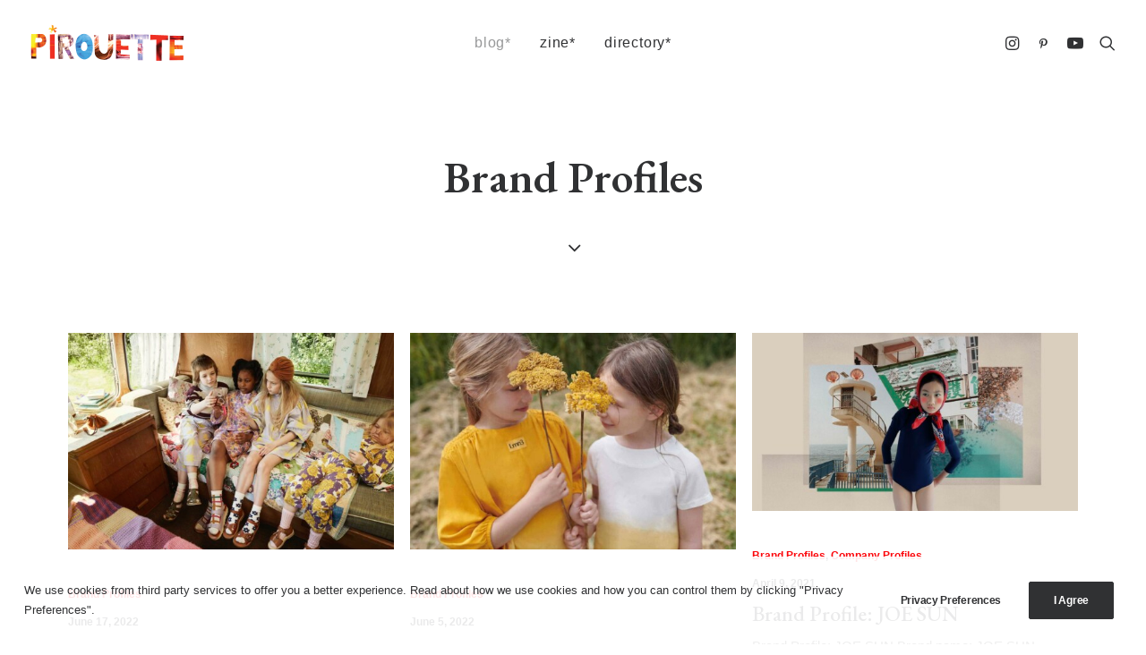

--- FILE ---
content_type: text/html; charset=UTF-8
request_url: https://pirouetteblog.com/category/brands/
body_size: 24548
content:
<!DOCTYPE html>
<html class="no-touch" lang="en-GB" xmlns="http://www.w3.org/1999/xhtml">
<head>
<meta http-equiv="Content-Type" content="text/html; charset=UTF-8">
<meta name="viewport" content="width=device-width, initial-scale=1">
<link rel="profile" href="http://gmpg.org/xfn/11">
<link rel="pingback" href="https://pirouetteblog.com/xmlrpc.php">
<meta name='robots' content='index, follow, max-image-preview:large, max-snippet:-1, max-video-preview:-1' />
	<style>img:is([sizes="auto" i], [sizes^="auto," i]) { contain-intrinsic-size: 3000px 1500px }</style>
	
	<!-- This site is optimized with the Yoast SEO plugin v26.7 - https://yoast.com/wordpress/plugins/seo/ -->
	<title>Brand Profiles Archives - Pirouette</title>
	<link rel="canonical" href="https://pirouetteblog.com/category/business/company-profiles/brands/" />
	<link rel="next" href="https://pirouetteblog.com/category/business/company-profiles/brands/page/2/" />
	<meta property="og:locale" content="en_GB" />
	<meta property="og:type" content="article" />
	<meta property="og:title" content="Brand Profiles Archives - Pirouette" />
	<meta property="og:description" content="Brand profiles for kid&#8217;s fashion labels" />
	<meta property="og:url" content="https://pirouetteblog.com/category/business/company-profiles/brands/" />
	<meta property="og:site_name" content="Pirouette" />
	<meta property="og:image" content="https://pirouetteblog.com/wp-content/uploads/2017/05/Julia4.jpg" />
	<meta property="og:image:width" content="1243" />
	<meta property="og:image:height" content="829" />
	<meta property="og:image:type" content="image/jpeg" />
	<script type="application/ld+json" class="yoast-schema-graph">{"@context":"https://schema.org","@graph":[{"@type":"CollectionPage","@id":"https://pirouetteblog.com/category/business/company-profiles/brands/","url":"https://pirouetteblog.com/category/business/company-profiles/brands/","name":"Brand Profiles Archives - Pirouette","isPartOf":{"@id":"https://pirouetteblog.com/#website"},"primaryImageOfPage":{"@id":"https://pirouetteblog.com/category/business/company-profiles/brands/#primaryimage"},"image":{"@id":"https://pirouetteblog.com/category/business/company-profiles/brands/#primaryimage"},"thumbnailUrl":"https://pirouetteblog.com/wp-content/uploads/2022/06/YOUNG-SOLES_SS21_01_079_v1RGB-copy-2.jpg","breadcrumb":{"@id":"https://pirouetteblog.com/category/business/company-profiles/brands/#breadcrumb"},"inLanguage":"en-GB"},{"@type":"ImageObject","inLanguage":"en-GB","@id":"https://pirouetteblog.com/category/business/company-profiles/brands/#primaryimage","url":"https://pirouetteblog.com/wp-content/uploads/2022/06/YOUNG-SOLES_SS21_01_079_v1RGB-copy-2.jpg","contentUrl":"https://pirouetteblog.com/wp-content/uploads/2022/06/YOUNG-SOLES_SS21_01_079_v1RGB-copy-2.jpg","width":1500,"height":1000,"caption":"Shoes, Boots, Sandals, Sneakers by Young Soles"},{"@type":"BreadcrumbList","@id":"https://pirouetteblog.com/category/business/company-profiles/brands/#breadcrumb","itemListElement":[{"@type":"ListItem","position":1,"name":"home","item":"https://pirouetteblog.com/"},{"@type":"ListItem","position":2,"name":"Business","item":"https://pirouetteblog.com/category/business/"},{"@type":"ListItem","position":3,"name":"Company Profiles","item":"https://pirouetteblog.com/category/business/company-profiles/"},{"@type":"ListItem","position":4,"name":"Brand Profiles"}]},{"@type":"WebSite","@id":"https://pirouetteblog.com/#website","url":"https://pirouetteblog.com/","name":"Pirouette blog*","description":"Kid&#039;s fashion, lifestyle &amp; cultural nourishment","alternateName":"Pirouette","potentialAction":[{"@type":"SearchAction","target":{"@type":"EntryPoint","urlTemplate":"https://pirouetteblog.com/?s={search_term_string}"},"query-input":{"@type":"PropertyValueSpecification","valueRequired":true,"valueName":"search_term_string"}}],"inLanguage":"en-GB"}]}</script>
	<!-- / Yoast SEO plugin. -->


<link rel='dns-prefetch' href='//fonts.googleapis.com' />
<link rel="alternate" type="application/rss+xml" title="Pirouette &raquo; Feed" href="https://pirouetteblog.com/feed/" />
<link rel="alternate" type="application/rss+xml" title="Pirouette &raquo; Brand Profiles Category Feed" href="https://pirouetteblog.com/category/business/company-profiles/brands/feed/" />
		<!-- This site uses the Google Analytics by MonsterInsights plugin v9.11.1 - Using Analytics tracking - https://www.monsterinsights.com/ -->
							<script src="//www.googletagmanager.com/gtag/js?id=G-YCZ4MDB95Y"  data-cfasync="false" data-wpfc-render="false" type="text/javascript" async></script>
			<script data-cfasync="false" data-wpfc-render="false" type="text/javascript">
				var mi_version = '9.11.1';
				var mi_track_user = true;
				var mi_no_track_reason = '';
								var MonsterInsightsDefaultLocations = {"page_location":"https:\/\/pirouetteblog.com\/category\/brands\/"};
								if ( typeof MonsterInsightsPrivacyGuardFilter === 'function' ) {
					var MonsterInsightsLocations = (typeof MonsterInsightsExcludeQuery === 'object') ? MonsterInsightsPrivacyGuardFilter( MonsterInsightsExcludeQuery ) : MonsterInsightsPrivacyGuardFilter( MonsterInsightsDefaultLocations );
				} else {
					var MonsterInsightsLocations = (typeof MonsterInsightsExcludeQuery === 'object') ? MonsterInsightsExcludeQuery : MonsterInsightsDefaultLocations;
				}

								var disableStrs = [
										'ga-disable-G-YCZ4MDB95Y',
									];

				/* Function to detect opted out users */
				function __gtagTrackerIsOptedOut() {
					for (var index = 0; index < disableStrs.length; index++) {
						if (document.cookie.indexOf(disableStrs[index] + '=true') > -1) {
							return true;
						}
					}

					return false;
				}

				/* Disable tracking if the opt-out cookie exists. */
				if (__gtagTrackerIsOptedOut()) {
					for (var index = 0; index < disableStrs.length; index++) {
						window[disableStrs[index]] = true;
					}
				}

				/* Opt-out function */
				function __gtagTrackerOptout() {
					for (var index = 0; index < disableStrs.length; index++) {
						document.cookie = disableStrs[index] + '=true; expires=Thu, 31 Dec 2099 23:59:59 UTC; path=/';
						window[disableStrs[index]] = true;
					}
				}

				if ('undefined' === typeof gaOptout) {
					function gaOptout() {
						__gtagTrackerOptout();
					}
				}
								window.dataLayer = window.dataLayer || [];

				window.MonsterInsightsDualTracker = {
					helpers: {},
					trackers: {},
				};
				if (mi_track_user) {
					function __gtagDataLayer() {
						dataLayer.push(arguments);
					}

					function __gtagTracker(type, name, parameters) {
						if (!parameters) {
							parameters = {};
						}

						if (parameters.send_to) {
							__gtagDataLayer.apply(null, arguments);
							return;
						}

						if (type === 'event') {
														parameters.send_to = monsterinsights_frontend.v4_id;
							var hookName = name;
							if (typeof parameters['event_category'] !== 'undefined') {
								hookName = parameters['event_category'] + ':' + name;
							}

							if (typeof MonsterInsightsDualTracker.trackers[hookName] !== 'undefined') {
								MonsterInsightsDualTracker.trackers[hookName](parameters);
							} else {
								__gtagDataLayer('event', name, parameters);
							}
							
						} else {
							__gtagDataLayer.apply(null, arguments);
						}
					}

					__gtagTracker('js', new Date());
					__gtagTracker('set', {
						'developer_id.dZGIzZG': true,
											});
					if ( MonsterInsightsLocations.page_location ) {
						__gtagTracker('set', MonsterInsightsLocations);
					}
										__gtagTracker('config', 'G-YCZ4MDB95Y', {"forceSSL":"true"} );
										window.gtag = __gtagTracker;										(function () {
						/* https://developers.google.com/analytics/devguides/collection/analyticsjs/ */
						/* ga and __gaTracker compatibility shim. */
						var noopfn = function () {
							return null;
						};
						var newtracker = function () {
							return new Tracker();
						};
						var Tracker = function () {
							return null;
						};
						var p = Tracker.prototype;
						p.get = noopfn;
						p.set = noopfn;
						p.send = function () {
							var args = Array.prototype.slice.call(arguments);
							args.unshift('send');
							__gaTracker.apply(null, args);
						};
						var __gaTracker = function () {
							var len = arguments.length;
							if (len === 0) {
								return;
							}
							var f = arguments[len - 1];
							if (typeof f !== 'object' || f === null || typeof f.hitCallback !== 'function') {
								if ('send' === arguments[0]) {
									var hitConverted, hitObject = false, action;
									if ('event' === arguments[1]) {
										if ('undefined' !== typeof arguments[3]) {
											hitObject = {
												'eventAction': arguments[3],
												'eventCategory': arguments[2],
												'eventLabel': arguments[4],
												'value': arguments[5] ? arguments[5] : 1,
											}
										}
									}
									if ('pageview' === arguments[1]) {
										if ('undefined' !== typeof arguments[2]) {
											hitObject = {
												'eventAction': 'page_view',
												'page_path': arguments[2],
											}
										}
									}
									if (typeof arguments[2] === 'object') {
										hitObject = arguments[2];
									}
									if (typeof arguments[5] === 'object') {
										Object.assign(hitObject, arguments[5]);
									}
									if ('undefined' !== typeof arguments[1].hitType) {
										hitObject = arguments[1];
										if ('pageview' === hitObject.hitType) {
											hitObject.eventAction = 'page_view';
										}
									}
									if (hitObject) {
										action = 'timing' === arguments[1].hitType ? 'timing_complete' : hitObject.eventAction;
										hitConverted = mapArgs(hitObject);
										__gtagTracker('event', action, hitConverted);
									}
								}
								return;
							}

							function mapArgs(args) {
								var arg, hit = {};
								var gaMap = {
									'eventCategory': 'event_category',
									'eventAction': 'event_action',
									'eventLabel': 'event_label',
									'eventValue': 'event_value',
									'nonInteraction': 'non_interaction',
									'timingCategory': 'event_category',
									'timingVar': 'name',
									'timingValue': 'value',
									'timingLabel': 'event_label',
									'page': 'page_path',
									'location': 'page_location',
									'title': 'page_title',
									'referrer' : 'page_referrer',
								};
								for (arg in args) {
																		if (!(!args.hasOwnProperty(arg) || !gaMap.hasOwnProperty(arg))) {
										hit[gaMap[arg]] = args[arg];
									} else {
										hit[arg] = args[arg];
									}
								}
								return hit;
							}

							try {
								f.hitCallback();
							} catch (ex) {
							}
						};
						__gaTracker.create = newtracker;
						__gaTracker.getByName = newtracker;
						__gaTracker.getAll = function () {
							return [];
						};
						__gaTracker.remove = noopfn;
						__gaTracker.loaded = true;
						window['__gaTracker'] = __gaTracker;
					})();
									} else {
										console.log("");
					(function () {
						function __gtagTracker() {
							return null;
						}

						window['__gtagTracker'] = __gtagTracker;
						window['gtag'] = __gtagTracker;
					})();
									}
			</script>
							<!-- / Google Analytics by MonsterInsights -->
		<script type="text/javascript">
/* <![CDATA[ */
window._wpemojiSettings = {"baseUrl":"https:\/\/s.w.org\/images\/core\/emoji\/16.0.1\/72x72\/","ext":".png","svgUrl":"https:\/\/s.w.org\/images\/core\/emoji\/16.0.1\/svg\/","svgExt":".svg","source":{"concatemoji":"https:\/\/pirouetteblog.com\/wp-includes\/js\/wp-emoji-release.min.js?ver=6.8.3"}};
/*! This file is auto-generated */
!function(s,n){var o,i,e;function c(e){try{var t={supportTests:e,timestamp:(new Date).valueOf()};sessionStorage.setItem(o,JSON.stringify(t))}catch(e){}}function p(e,t,n){e.clearRect(0,0,e.canvas.width,e.canvas.height),e.fillText(t,0,0);var t=new Uint32Array(e.getImageData(0,0,e.canvas.width,e.canvas.height).data),a=(e.clearRect(0,0,e.canvas.width,e.canvas.height),e.fillText(n,0,0),new Uint32Array(e.getImageData(0,0,e.canvas.width,e.canvas.height).data));return t.every(function(e,t){return e===a[t]})}function u(e,t){e.clearRect(0,0,e.canvas.width,e.canvas.height),e.fillText(t,0,0);for(var n=e.getImageData(16,16,1,1),a=0;a<n.data.length;a++)if(0!==n.data[a])return!1;return!0}function f(e,t,n,a){switch(t){case"flag":return n(e,"\ud83c\udff3\ufe0f\u200d\u26a7\ufe0f","\ud83c\udff3\ufe0f\u200b\u26a7\ufe0f")?!1:!n(e,"\ud83c\udde8\ud83c\uddf6","\ud83c\udde8\u200b\ud83c\uddf6")&&!n(e,"\ud83c\udff4\udb40\udc67\udb40\udc62\udb40\udc65\udb40\udc6e\udb40\udc67\udb40\udc7f","\ud83c\udff4\u200b\udb40\udc67\u200b\udb40\udc62\u200b\udb40\udc65\u200b\udb40\udc6e\u200b\udb40\udc67\u200b\udb40\udc7f");case"emoji":return!a(e,"\ud83e\udedf")}return!1}function g(e,t,n,a){var r="undefined"!=typeof WorkerGlobalScope&&self instanceof WorkerGlobalScope?new OffscreenCanvas(300,150):s.createElement("canvas"),o=r.getContext("2d",{willReadFrequently:!0}),i=(o.textBaseline="top",o.font="600 32px Arial",{});return e.forEach(function(e){i[e]=t(o,e,n,a)}),i}function t(e){var t=s.createElement("script");t.src=e,t.defer=!0,s.head.appendChild(t)}"undefined"!=typeof Promise&&(o="wpEmojiSettingsSupports",i=["flag","emoji"],n.supports={everything:!0,everythingExceptFlag:!0},e=new Promise(function(e){s.addEventListener("DOMContentLoaded",e,{once:!0})}),new Promise(function(t){var n=function(){try{var e=JSON.parse(sessionStorage.getItem(o));if("object"==typeof e&&"number"==typeof e.timestamp&&(new Date).valueOf()<e.timestamp+604800&&"object"==typeof e.supportTests)return e.supportTests}catch(e){}return null}();if(!n){if("undefined"!=typeof Worker&&"undefined"!=typeof OffscreenCanvas&&"undefined"!=typeof URL&&URL.createObjectURL&&"undefined"!=typeof Blob)try{var e="postMessage("+g.toString()+"("+[JSON.stringify(i),f.toString(),p.toString(),u.toString()].join(",")+"));",a=new Blob([e],{type:"text/javascript"}),r=new Worker(URL.createObjectURL(a),{name:"wpTestEmojiSupports"});return void(r.onmessage=function(e){c(n=e.data),r.terminate(),t(n)})}catch(e){}c(n=g(i,f,p,u))}t(n)}).then(function(e){for(var t in e)n.supports[t]=e[t],n.supports.everything=n.supports.everything&&n.supports[t],"flag"!==t&&(n.supports.everythingExceptFlag=n.supports.everythingExceptFlag&&n.supports[t]);n.supports.everythingExceptFlag=n.supports.everythingExceptFlag&&!n.supports.flag,n.DOMReady=!1,n.readyCallback=function(){n.DOMReady=!0}}).then(function(){return e}).then(function(){var e;n.supports.everything||(n.readyCallback(),(e=n.source||{}).concatemoji?t(e.concatemoji):e.wpemoji&&e.twemoji&&(t(e.twemoji),t(e.wpemoji)))}))}((window,document),window._wpemojiSettings);
/* ]]> */
</script>
<link rel='stylesheet' id='sbi_styles-css' href='https://pirouetteblog.com/wp-content/plugins/instagram-feed/css/sbi-styles.min.css?ver=6.10.0' type='text/css' media='all' />
<link rel='stylesheet' id='layerslider-css' href='https://pirouetteblog.com/wp-content/plugins/LayerSlider/assets/static/layerslider/css/layerslider.css?ver=6.11.7' type='text/css' media='all' />
<style id='wp-emoji-styles-inline-css' type='text/css'>

	img.wp-smiley, img.emoji {
		display: inline !important;
		border: none !important;
		box-shadow: none !important;
		height: 1em !important;
		width: 1em !important;
		margin: 0 0.07em !important;
		vertical-align: -0.1em !important;
		background: none !important;
		padding: 0 !important;
	}
</style>
<link rel='stylesheet' id='wp-block-library-css' href='https://pirouetteblog.com/wp-includes/css/dist/block-library/style.min.css?ver=6.8.3' type='text/css' media='all' />
<style id='classic-theme-styles-inline-css' type='text/css'>
/*! This file is auto-generated */
.wp-block-button__link{color:#fff;background-color:#32373c;border-radius:9999px;box-shadow:none;text-decoration:none;padding:calc(.667em + 2px) calc(1.333em + 2px);font-size:1.125em}.wp-block-file__button{background:#32373c;color:#fff;text-decoration:none}
</style>
<style id='global-styles-inline-css' type='text/css'>
:root{--wp--preset--aspect-ratio--square: 1;--wp--preset--aspect-ratio--4-3: 4/3;--wp--preset--aspect-ratio--3-4: 3/4;--wp--preset--aspect-ratio--3-2: 3/2;--wp--preset--aspect-ratio--2-3: 2/3;--wp--preset--aspect-ratio--16-9: 16/9;--wp--preset--aspect-ratio--9-16: 9/16;--wp--preset--color--black: #000000;--wp--preset--color--cyan-bluish-gray: #abb8c3;--wp--preset--color--white: #ffffff;--wp--preset--color--pale-pink: #f78da7;--wp--preset--color--vivid-red: #cf2e2e;--wp--preset--color--luminous-vivid-orange: #ff6900;--wp--preset--color--luminous-vivid-amber: #fcb900;--wp--preset--color--light-green-cyan: #7bdcb5;--wp--preset--color--vivid-green-cyan: #00d084;--wp--preset--color--pale-cyan-blue: #8ed1fc;--wp--preset--color--vivid-cyan-blue: #0693e3;--wp--preset--color--vivid-purple: #9b51e0;--wp--preset--gradient--vivid-cyan-blue-to-vivid-purple: linear-gradient(135deg,rgba(6,147,227,1) 0%,rgb(155,81,224) 100%);--wp--preset--gradient--light-green-cyan-to-vivid-green-cyan: linear-gradient(135deg,rgb(122,220,180) 0%,rgb(0,208,130) 100%);--wp--preset--gradient--luminous-vivid-amber-to-luminous-vivid-orange: linear-gradient(135deg,rgba(252,185,0,1) 0%,rgba(255,105,0,1) 100%);--wp--preset--gradient--luminous-vivid-orange-to-vivid-red: linear-gradient(135deg,rgba(255,105,0,1) 0%,rgb(207,46,46) 100%);--wp--preset--gradient--very-light-gray-to-cyan-bluish-gray: linear-gradient(135deg,rgb(238,238,238) 0%,rgb(169,184,195) 100%);--wp--preset--gradient--cool-to-warm-spectrum: linear-gradient(135deg,rgb(74,234,220) 0%,rgb(151,120,209) 20%,rgb(207,42,186) 40%,rgb(238,44,130) 60%,rgb(251,105,98) 80%,rgb(254,248,76) 100%);--wp--preset--gradient--blush-light-purple: linear-gradient(135deg,rgb(255,206,236) 0%,rgb(152,150,240) 100%);--wp--preset--gradient--blush-bordeaux: linear-gradient(135deg,rgb(254,205,165) 0%,rgb(254,45,45) 50%,rgb(107,0,62) 100%);--wp--preset--gradient--luminous-dusk: linear-gradient(135deg,rgb(255,203,112) 0%,rgb(199,81,192) 50%,rgb(65,88,208) 100%);--wp--preset--gradient--pale-ocean: linear-gradient(135deg,rgb(255,245,203) 0%,rgb(182,227,212) 50%,rgb(51,167,181) 100%);--wp--preset--gradient--electric-grass: linear-gradient(135deg,rgb(202,248,128) 0%,rgb(113,206,126) 100%);--wp--preset--gradient--midnight: linear-gradient(135deg,rgb(2,3,129) 0%,rgb(40,116,252) 100%);--wp--preset--font-size--small: 13px;--wp--preset--font-size--medium: 20px;--wp--preset--font-size--large: 36px;--wp--preset--font-size--x-large: 42px;--wp--preset--spacing--20: 0.44rem;--wp--preset--spacing--30: 0.67rem;--wp--preset--spacing--40: 1rem;--wp--preset--spacing--50: 1.5rem;--wp--preset--spacing--60: 2.25rem;--wp--preset--spacing--70: 3.38rem;--wp--preset--spacing--80: 5.06rem;--wp--preset--shadow--natural: 6px 6px 9px rgba(0, 0, 0, 0.2);--wp--preset--shadow--deep: 12px 12px 50px rgba(0, 0, 0, 0.4);--wp--preset--shadow--sharp: 6px 6px 0px rgba(0, 0, 0, 0.2);--wp--preset--shadow--outlined: 6px 6px 0px -3px rgba(255, 255, 255, 1), 6px 6px rgba(0, 0, 0, 1);--wp--preset--shadow--crisp: 6px 6px 0px rgba(0, 0, 0, 1);}:where(.is-layout-flex){gap: 0.5em;}:where(.is-layout-grid){gap: 0.5em;}body .is-layout-flex{display: flex;}.is-layout-flex{flex-wrap: wrap;align-items: center;}.is-layout-flex > :is(*, div){margin: 0;}body .is-layout-grid{display: grid;}.is-layout-grid > :is(*, div){margin: 0;}:where(.wp-block-columns.is-layout-flex){gap: 2em;}:where(.wp-block-columns.is-layout-grid){gap: 2em;}:where(.wp-block-post-template.is-layout-flex){gap: 1.25em;}:where(.wp-block-post-template.is-layout-grid){gap: 1.25em;}.has-black-color{color: var(--wp--preset--color--black) !important;}.has-cyan-bluish-gray-color{color: var(--wp--preset--color--cyan-bluish-gray) !important;}.has-white-color{color: var(--wp--preset--color--white) !important;}.has-pale-pink-color{color: var(--wp--preset--color--pale-pink) !important;}.has-vivid-red-color{color: var(--wp--preset--color--vivid-red) !important;}.has-luminous-vivid-orange-color{color: var(--wp--preset--color--luminous-vivid-orange) !important;}.has-luminous-vivid-amber-color{color: var(--wp--preset--color--luminous-vivid-amber) !important;}.has-light-green-cyan-color{color: var(--wp--preset--color--light-green-cyan) !important;}.has-vivid-green-cyan-color{color: var(--wp--preset--color--vivid-green-cyan) !important;}.has-pale-cyan-blue-color{color: var(--wp--preset--color--pale-cyan-blue) !important;}.has-vivid-cyan-blue-color{color: var(--wp--preset--color--vivid-cyan-blue) !important;}.has-vivid-purple-color{color: var(--wp--preset--color--vivid-purple) !important;}.has-black-background-color{background-color: var(--wp--preset--color--black) !important;}.has-cyan-bluish-gray-background-color{background-color: var(--wp--preset--color--cyan-bluish-gray) !important;}.has-white-background-color{background-color: var(--wp--preset--color--white) !important;}.has-pale-pink-background-color{background-color: var(--wp--preset--color--pale-pink) !important;}.has-vivid-red-background-color{background-color: var(--wp--preset--color--vivid-red) !important;}.has-luminous-vivid-orange-background-color{background-color: var(--wp--preset--color--luminous-vivid-orange) !important;}.has-luminous-vivid-amber-background-color{background-color: var(--wp--preset--color--luminous-vivid-amber) !important;}.has-light-green-cyan-background-color{background-color: var(--wp--preset--color--light-green-cyan) !important;}.has-vivid-green-cyan-background-color{background-color: var(--wp--preset--color--vivid-green-cyan) !important;}.has-pale-cyan-blue-background-color{background-color: var(--wp--preset--color--pale-cyan-blue) !important;}.has-vivid-cyan-blue-background-color{background-color: var(--wp--preset--color--vivid-cyan-blue) !important;}.has-vivid-purple-background-color{background-color: var(--wp--preset--color--vivid-purple) !important;}.has-black-border-color{border-color: var(--wp--preset--color--black) !important;}.has-cyan-bluish-gray-border-color{border-color: var(--wp--preset--color--cyan-bluish-gray) !important;}.has-white-border-color{border-color: var(--wp--preset--color--white) !important;}.has-pale-pink-border-color{border-color: var(--wp--preset--color--pale-pink) !important;}.has-vivid-red-border-color{border-color: var(--wp--preset--color--vivid-red) !important;}.has-luminous-vivid-orange-border-color{border-color: var(--wp--preset--color--luminous-vivid-orange) !important;}.has-luminous-vivid-amber-border-color{border-color: var(--wp--preset--color--luminous-vivid-amber) !important;}.has-light-green-cyan-border-color{border-color: var(--wp--preset--color--light-green-cyan) !important;}.has-vivid-green-cyan-border-color{border-color: var(--wp--preset--color--vivid-green-cyan) !important;}.has-pale-cyan-blue-border-color{border-color: var(--wp--preset--color--pale-cyan-blue) !important;}.has-vivid-cyan-blue-border-color{border-color: var(--wp--preset--color--vivid-cyan-blue) !important;}.has-vivid-purple-border-color{border-color: var(--wp--preset--color--vivid-purple) !important;}.has-vivid-cyan-blue-to-vivid-purple-gradient-background{background: var(--wp--preset--gradient--vivid-cyan-blue-to-vivid-purple) !important;}.has-light-green-cyan-to-vivid-green-cyan-gradient-background{background: var(--wp--preset--gradient--light-green-cyan-to-vivid-green-cyan) !important;}.has-luminous-vivid-amber-to-luminous-vivid-orange-gradient-background{background: var(--wp--preset--gradient--luminous-vivid-amber-to-luminous-vivid-orange) !important;}.has-luminous-vivid-orange-to-vivid-red-gradient-background{background: var(--wp--preset--gradient--luminous-vivid-orange-to-vivid-red) !important;}.has-very-light-gray-to-cyan-bluish-gray-gradient-background{background: var(--wp--preset--gradient--very-light-gray-to-cyan-bluish-gray) !important;}.has-cool-to-warm-spectrum-gradient-background{background: var(--wp--preset--gradient--cool-to-warm-spectrum) !important;}.has-blush-light-purple-gradient-background{background: var(--wp--preset--gradient--blush-light-purple) !important;}.has-blush-bordeaux-gradient-background{background: var(--wp--preset--gradient--blush-bordeaux) !important;}.has-luminous-dusk-gradient-background{background: var(--wp--preset--gradient--luminous-dusk) !important;}.has-pale-ocean-gradient-background{background: var(--wp--preset--gradient--pale-ocean) !important;}.has-electric-grass-gradient-background{background: var(--wp--preset--gradient--electric-grass) !important;}.has-midnight-gradient-background{background: var(--wp--preset--gradient--midnight) !important;}.has-small-font-size{font-size: var(--wp--preset--font-size--small) !important;}.has-medium-font-size{font-size: var(--wp--preset--font-size--medium) !important;}.has-large-font-size{font-size: var(--wp--preset--font-size--large) !important;}.has-x-large-font-size{font-size: var(--wp--preset--font-size--x-large) !important;}
:where(.wp-block-post-template.is-layout-flex){gap: 1.25em;}:where(.wp-block-post-template.is-layout-grid){gap: 1.25em;}
:where(.wp-block-columns.is-layout-flex){gap: 2em;}:where(.wp-block-columns.is-layout-grid){gap: 2em;}
:root :where(.wp-block-pullquote){font-size: 1.5em;line-height: 1.6;}
</style>
<link rel='stylesheet' id='contact-form-7-css' href='https://pirouetteblog.com/wp-content/plugins/contact-form-7/includes/css/styles.css?ver=6.1.4' type='text/css' media='all' />
<link rel='stylesheet' id='uncodefont-google-css' href='//fonts.googleapis.com/css?family=EB+Garamond%3Aregular%2Citalic%2C500%2C500italic%2C600%2C600italic%2C700%2C700italic%2C800%2C800italic&#038;subset=greek%2Cvietnamese%2Ccyrillic%2Cgreek-ext%2Clatin%2Ccyrillic-ext%2Clatin-ext&#038;ver=2.9.4.4' type='text/css' media='all' />
<link rel='stylesheet' id='uncode-privacy-css' href='https://pirouetteblog.com/wp-content/plugins/uncode-privacy/assets/css/uncode-privacy-public.css?ver=2.2.7' type='text/css' media='all' />
<link rel='stylesheet' id='taxopress-frontend-css-css' href='https://pirouetteblog.com/wp-content/plugins/simple-tags/assets/frontend/css/frontend.css?ver=3.40.1' type='text/css' media='all' />
<link rel='stylesheet' id='uncode-style-css' href='https://pirouetteblog.com/wp-content/themes/uncode/library/css/style.css?ver=2.9.4.7' type='text/css' media='all' />
<style id='uncode-style-inline-css' type='text/css'>

@media (min-width: 960px) { .limit-width { max-width: 1200px; margin: auto;}}
body.menu-custom-padding .col-lg-0.logo-container, body.menu-custom-padding .col-lg-2.logo-container, body.menu-custom-padding .col-lg-12 .logo-container, body.menu-custom-padding .col-lg-4.logo-container { padding-top: 27px; padding-bottom: 27px; }
body.menu-custom-padding .col-lg-0.logo-container.shrinked, body.menu-custom-padding .col-lg-2.logo-container.shrinked, body.menu-custom-padding .col-lg-12 .logo-container.shrinked, body.menu-custom-padding .col-lg-4.logo-container.shrinked { padding-top: 18px; padding-bottom: 18px; }
@media (max-width: 959px) { body.menu-custom-padding .menu-container .logo-container { padding-top: 27px !important; padding-bottom: 27px !important; } }
#changer-back-color { transition: background-color 1000ms cubic-bezier(0.25, 1, 0.5, 1) !important; } #changer-back-color > div { transition: opacity 1000ms cubic-bezier(0.25, 1, 0.5, 1) !important; } body.bg-changer-init.disable-hover .main-wrapper .style-light,  body.bg-changer-init.disable-hover .main-wrapper .style-light h1,  body.bg-changer-init.disable-hover .main-wrapper .style-light h2, body.bg-changer-init.disable-hover .main-wrapper .style-light h3, body.bg-changer-init.disable-hover .main-wrapper .style-light h4, body.bg-changer-init.disable-hover .main-wrapper .style-light h5, body.bg-changer-init.disable-hover .main-wrapper .style-light h6, body.bg-changer-init.disable-hover .main-wrapper .style-light a, body.bg-changer-init.disable-hover .main-wrapper .style-dark, body.bg-changer-init.disable-hover .main-wrapper .style-dark h1, body.bg-changer-init.disable-hover .main-wrapper .style-dark h2, body.bg-changer-init.disable-hover .main-wrapper .style-dark h3, body.bg-changer-init.disable-hover .main-wrapper .style-dark h4, body.bg-changer-init.disable-hover .main-wrapper .style-dark h5, body.bg-changer-init.disable-hover .main-wrapper .style-dark h6, body.bg-changer-init.disable-hover .main-wrapper .style-dark a { transition: color 1000ms cubic-bezier(0.25, 1, 0.5, 1) !important; }
</style>
<link rel='stylesheet' id='uncode-icons-css' href='https://pirouetteblog.com/wp-content/themes/uncode/library/css/uncode-icons.css?ver=2.9.4.7' type='text/css' media='all' />
<link rel='stylesheet' id='uncode-custom-style-css' href='https://pirouetteblog.com/wp-content/themes/uncode/library/css/style-custom.css?ver=2.9.4.7' type='text/css' media='all' />
<style id='uncode-custom-style-inline-css' type='text/css'>
.submenu-light .menu-horizontal .menu-smart > .mega-menu .mega-menu-inner > li > a {font-weight:600;}.overlay.overlay-search {background-color:rgba(255, 255, 255, 0.95) !important;color:#303133 !important;}.mobile-menu-button-dark .lines, .mobile-menu-button-dark .lines:before, .mobile-menu-button-dark .lines:after {background:#303133 !important;}.overlay.overlay-search.style-dark input {border-color:rgba(0, 0, 0, 0.25);}.overlay.overlay-search .search-container form .search-container-inner input::placeholder {color:#303133 !important;}.fa-archive2 {display:none;}.gdpr-privacy-bar {background:rgba(255, 255, 255, 0.9) !important;color:#303133 !important;}.gdpr-privacy-bar .gdpr-preferences { color:#303133 !important; }.gdpr-agreement {border:1px solid !important;color:#ffffff !important;background-color:#303133 !important;border-color:#303133 !important;}.gdpr-agreement.btn-accent.btn-flat:not(.btn-hover-nobg):hover {border:1px solid !important;color:#303133 !important;background-color:#ffffff !important;border-color:#303133 !important;}
</style>
<script type="text/javascript" src="https://pirouetteblog.com/wp-includes/js/jquery/jquery.min.js?ver=3.7.1" id="jquery-core-js"></script>
<script type="text/javascript" src="https://pirouetteblog.com/wp-includes/js/jquery/jquery-migrate.min.js?ver=3.4.1" id="jquery-migrate-js"></script>
<script type="text/javascript" id="layerslider-utils-js-extra">
/* <![CDATA[ */
var LS_Meta = {"v":"6.11.7","fixGSAP":"1"};
/* ]]> */
</script>
<script type="text/javascript" src="https://pirouetteblog.com/wp-content/plugins/LayerSlider/assets/static/layerslider/js/layerslider.utils.js?ver=6.11.7" id="layerslider-utils-js"></script>
<script type="text/javascript" src="https://pirouetteblog.com/wp-content/plugins/LayerSlider/assets/static/layerslider/js/layerslider.kreaturamedia.jquery.js?ver=6.11.7" id="layerslider-js"></script>
<script type="text/javascript" src="https://pirouetteblog.com/wp-content/plugins/LayerSlider/assets/static/layerslider/js/layerslider.transitions.js?ver=6.11.7" id="layerslider-transitions-js"></script>
<script type="text/javascript" src="https://pirouetteblog.com/wp-content/plugins/google-analytics-for-wordpress/assets/js/frontend-gtag.min.js?ver=9.11.1" id="monsterinsights-frontend-script-js" async="async" data-wp-strategy="async"></script>
<script data-cfasync="false" data-wpfc-render="false" type="text/javascript" id='monsterinsights-frontend-script-js-extra'>/* <![CDATA[ */
var monsterinsights_frontend = {"js_events_tracking":"true","download_extensions":"doc,pdf,ppt,zip,xls,docx,pptx,xlsx","inbound_paths":"[]","home_url":"https:\/\/pirouetteblog.com","hash_tracking":"false","v4_id":"G-YCZ4MDB95Y"};/* ]]> */
</script>
<script type="text/javascript" src="https://pirouetteblog.com/wp-content/plugins/simple-tags/assets/frontend/js/frontend.js?ver=3.40.1" id="taxopress-frontend-js-js"></script>
<script type="text/javascript" src="/wp-content/themes/uncode/library/js/ai-uncode.min.js" id="uncodeAI" data-home="/" data-path="/" data-breakpoints-images="258,516,720,1032,1440,2064,2880" id="ai-uncode-js"></script>
<script type="text/javascript" id="uncode-init-js-extra">
/* <![CDATA[ */
var SiteParameters = {"days":"days","hours":"hours","minutes":"minutes","seconds":"seconds","constant_scroll":"on","scroll_speed":"2","parallax_factor":"0.25","loading":"Loading\u2026","slide_name":"slide","slide_footer":"footer","ajax_url":"https:\/\/pirouetteblog.com\/wp-admin\/admin-ajax.php","nonce_adaptive_images":"e69190ddb7","nonce_srcset_async":"73bff1a6b2","enable_debug":"","block_mobile_videos":"","is_frontend_editor":"","main_width":["1200","px"],"mobile_parallax_allowed":"","listen_for_screen_update":"1","wireframes_plugin_active":"","sticky_elements":"off","resize_quality":"90","register_metadata":"1","bg_changer_time":"1000","update_wc_fragments":"1","optimize_shortpixel_image":"","menu_mobile_offcanvas_gap":"45","custom_cursor_selector":"[href], .trigger-overlay, .owl-next, .owl-prev, .owl-dot, input[type=\"submit\"], input[type=\"checkbox\"], button[type=\"submit\"], a[class^=\"ilightbox\"], .ilightbox-thumbnail, .ilightbox-prev, .ilightbox-next, .overlay-close, .unmodal-close, .qty-inset > span, .share-button li, .uncode-post-titles .tmb.tmb-click-area, .btn-link, .tmb-click-row .t-inside, .lg-outer button, .lg-thumb img, a[data-lbox], .uncode-close-offcanvas-overlay, .uncode-nav-next, .uncode-nav-prev, .uncode-nav-index","mobile_parallax_animation":"","lbox_enhanced":"","native_media_player":"1","vimeoPlayerParams":"?autoplay=0","ajax_filter_key_search":"key","ajax_filter_key_unfilter":"unfilter","index_pagination_disable_scroll":"","index_pagination_scroll_to":"","uncode_wc_popup_cart_qty":"","disable_hover_hack":"","uncode_nocookie":"","menuHideOnClick":"1","smoothScroll":"off","smoothScrollDisableHover":"","smoothScrollQuery":"960","uncode_force_onepage_dots":"","uncode_smooth_scroll_safe":"","uncode_lb_add_galleries":", .gallery","uncode_lb_add_items":", .gallery .gallery-item a","uncode_prev_label":"Previous","uncode_next_label":"Next","uncode_slide_label":"Slide","uncode_share_label":"Share on %","uncode_has_ligatures":"","uncode_is_accessible":"","uncode_carousel_itemSelector":"*:not(.hidden)","uncode_adaptive":"1","ai_breakpoints":"258,516,720,1032,1440,2064,2880","uncode_limit_width":"1200px"};
/* ]]> */
</script>
<script type="text/javascript" src="https://pirouetteblog.com/wp-content/themes/uncode/library/js/init.min.js?ver=2.9.4.7" id="uncode-init-js"></script>
<script></script><meta name="generator" content="Powered by LayerSlider 6.11.7 - Multi-Purpose, Responsive, Parallax, Mobile-Friendly Slider Plugin for WordPress." />
<!-- LayerSlider updates and docs at: https://layerslider.kreaturamedia.com -->
<link rel="https://api.w.org/" href="https://pirouetteblog.com/wp-json/" /><link rel="alternate" title="JSON" type="application/json" href="https://pirouetteblog.com/wp-json/wp/v2/categories/26" /><link rel="EditURI" type="application/rsd+xml" title="RSD" href="https://pirouetteblog.com/xmlrpc.php?rsd" />
<meta name="generator" content="WordPress 6.8.3" />
<style type="text/css">a.st_tag, a.internal_tag, .st_tag, .internal_tag { text-decoration: underline !important; }</style><link rel="icon" href="https://pirouetteblog.com/wp-content/uploads/2023/12/cropped-pirouette_favicon_512-32x32.png" sizes="32x32" />
<link rel="icon" href="https://pirouetteblog.com/wp-content/uploads/2023/12/cropped-pirouette_favicon_512-192x192.png" sizes="192x192" />
<link rel="apple-touch-icon" href="https://pirouetteblog.com/wp-content/uploads/2023/12/cropped-pirouette_favicon_512-180x180.png" />
<meta name="msapplication-TileImage" content="https://pirouetteblog.com/wp-content/uploads/2023/12/cropped-pirouette_favicon_512-270x270.png" />
<noscript><style> .wpb_animate_when_almost_visible { opacity: 1; }</style></noscript></head>
<body class="archive category category-brands category-26 wp-theme-uncode  style-color-xsdn-bg group-blog hormenu-position-left megamenu-full-submenu hmenu hmenu-position-center header-full-width main-center-align menu-mobile-transparent menu-custom-padding textual-accent-color menu-mobile-default menu-mobile-animated mobile-parallax-not-allowed ilb-no-bounce unreg qw-body-scroll-disabled menu-dd-search no-qty-fx wpb-js-composer js-comp-ver-8.7.1 vc_responsive" data-border="0">

			<div id="vh_layout_help"></div><div class="body-borders" data-border="0"><div class="top-border body-border-shadow"></div><div class="right-border body-border-shadow"></div><div class="bottom-border body-border-shadow"></div><div class="left-border body-border-shadow"></div><div class="top-border style-light-bg"></div><div class="right-border style-light-bg"></div><div class="bottom-border style-light-bg"></div><div class="left-border style-light-bg"></div></div>	<div class="box-wrapper">
		<div class="box-container">
		<script type="text/javascript" id="initBox">UNCODE.initBox();</script>
		<div class="menu-wrapper menu-shrink menu-sticky menu-no-arrows">
													
													<header id="masthead" class="navbar menu-primary menu-light submenu-light menu-transparent menu-add-padding style-light-original single-h-padding menu-absolute menu-animated menu-with-logo">
														<div class="menu-container style-color-xsdn-bg menu-no-borders" role="navigation">
															<div class="row-menu">
																<div class="row-menu-inner">
																	<div id="logo-container-mobile" class="col-lg-0 logo-container middle">
																		<div id="main-logo" class="navbar-header style-light">
																			<a href="https://pirouetteblog.com/" class="navbar-brand" data-padding-shrink ="18" data-minheight="42" aria-label="Pirouette"><div class="logo-image main-logo logo-skinnable" data-maxheight="42" style="height: 42px;"><img decoding="async" src="https://pirouetteblog.com/wp-content/uploads/2019/01/pirouette-logo-color.png" alt="logo" width="344" height="84" class="img-responsive" /></div></a>
																		</div>
																		<div class="mmb-container"><div class="mobile-additional-icons"></div><div class="mobile-menu-button mobile-menu-button-light lines-button" aria-label="Toggle menu" role="button" tabindex="0"><span class="lines"><span></span></span></div></div>
																	</div>
																	<div class="col-lg-12 main-menu-container middle">
																		<div class="menu-horizontal menu-dd-shadow-xs ">
																			<div class="menu-horizontal-inner">
																				<div class="nav navbar-nav navbar-main navbar-nav-first"><ul id="menu-main-menu-2" class="menu-primary-inner menu-smart sm" role="menu"><li role="menuitem"  id="menu-item-68079" class="menu-item menu-item-type-custom menu-item-object-custom menu-item-home current-menu-ancestor menu-item-has-children menu-item-68079 dropdown menu-item-link"><a href="https://pirouetteblog.com" data-toggle="dropdown" class="dropdown-toggle" data-type="title">blog*<i class="fa fa-angle-down fa-dropdown"></i></a>
<ul role="menu" class="drop-menu">
	<li role="menuitem"  id="menu-item-68080" class="menu-item menu-item-type-taxonomy menu-item-object-category menu-item-68080"><a href="https://pirouetteblog.com/category/interviews/">Interviews<i class="fa fa-angle-right fa-dropdown"></i></a></li>
	<li role="menuitem"  id="menu-item-68128" class="menu-item menu-item-type-taxonomy menu-item-object-category current-category-ancestor current-menu-ancestor current-menu-parent menu-item-has-children menu-item-68128 dropdown"><a href="https://pirouetteblog.com/category/business/" data-type="title">Business<i class="fa fa-angle-down fa-dropdown"></i></a>
	<ul role="menu" class="drop-menu">
		<li role="menuitem"  id="menu-item-68130" class="menu-item menu-item-type-taxonomy menu-item-object-category current-menu-item menu-item-68130 active"><a href="https://pirouetteblog.com/category/business/company-profiles/brands/">Brand Profiles<i class="fa fa-angle-right fa-dropdown"></i></a></li>
		<li role="menuitem"  id="menu-item-68131" class="menu-item menu-item-type-taxonomy menu-item-object-category menu-item-68131"><a href="https://pirouetteblog.com/category/business/company-profiles/stores/">Store Profiles<i class="fa fa-angle-right fa-dropdown"></i></a></li>
		<li role="menuitem"  id="menu-item-68132" class="menu-item menu-item-type-taxonomy menu-item-object-category menu-item-68132"><a href="https://pirouetteblog.com/category/business/marketing/">Marketing<i class="fa fa-angle-right fa-dropdown"></i></a></li>
		<li role="menuitem"  id="menu-item-68133" class="menu-item menu-item-type-taxonomy menu-item-object-category menu-item-68133"><a href="https://pirouetteblog.com/category/business/production/">Production<i class="fa fa-angle-right fa-dropdown"></i></a></li>
		<li role="menuitem"  id="menu-item-68134" class="menu-item menu-item-type-taxonomy menu-item-object-category menu-item-has-children menu-item-68134 dropdown"><a href="https://pirouetteblog.com/category/business/trade-shows/" data-type="title">Trade Shows<i class="fa fa-angle-down fa-dropdown"></i></a>
		<ul role="menu" class="drop-menu">
			<li role="menuitem"  id="menu-item-68138" class="menu-item menu-item-type-taxonomy menu-item-object-post_tag menu-item-68138"><a href="https://pirouetteblog.com/tag/pitti-bimbo/">Pitti Bimbo<i class="fa fa-angle-right fa-dropdown"></i></a></li>
			<li role="menuitem"  id="menu-item-68137" class="menu-item menu-item-type-taxonomy menu-item-object-post_tag menu-item-68137"><a href="https://pirouetteblog.com/tag/playtime/">Playtime<i class="fa fa-angle-right fa-dropdown"></i></a></li>
		</ul>
</li>
		<li role="menuitem"  id="menu-item-68136" class="menu-item menu-item-type-taxonomy menu-item-object-category menu-item-68136"><a href="https://pirouetteblog.com/category/business/trade-shows/pirouette-one-to-watch-awards/">One to Watch Awards<i class="fa fa-angle-right fa-dropdown"></i></a></li>
		<li role="menuitem"  id="menu-item-68135" class="menu-item menu-item-type-taxonomy menu-item-object-category menu-item-68135"><a href="https://pirouetteblog.com/category/business/trade-shows/coup-de-coeur/">Coup de Coeur<i class="fa fa-angle-right fa-dropdown"></i></a></li>
	</ul>
</li>
	<li role="menuitem"  id="menu-item-68081" class="menu-item menu-item-type-taxonomy menu-item-object-category menu-item-68081"><a href="https://pirouetteblog.com/category/lifestyle/">Lifestyle<i class="fa fa-angle-right fa-dropdown"></i></a></li>
	<li role="menuitem"  id="menu-item-68082" class="menu-item menu-item-type-taxonomy menu-item-object-category menu-item-68082"><a href="https://pirouetteblog.com/category/brands-and-products/">Brands &amp; Products<i class="fa fa-angle-right fa-dropdown"></i></a></li>
	<li role="menuitem"  id="menu-item-68126" class="menu-item menu-item-type-taxonomy menu-item-object-category menu-item-68126"><a href="https://pirouetteblog.com/category/retail/">Retail<i class="fa fa-angle-right fa-dropdown"></i></a></li>
	<li role="menuitem"  id="menu-item-68127" class="menu-item menu-item-type-taxonomy menu-item-object-category menu-item-68127"><a href="https://pirouetteblog.com/category/retail-stores/">Stores<i class="fa fa-angle-right fa-dropdown"></i></a></li>
	<li role="menuitem"  id="menu-item-68122" class="menu-item menu-item-type-taxonomy menu-item-object-category menu-item-68122"><a href="https://pirouetteblog.com/category/culture/">Culture<i class="fa fa-angle-right fa-dropdown"></i></a></li>
	<li role="menuitem"  id="menu-item-68123" class="menu-item menu-item-type-taxonomy menu-item-object-category menu-item-68123"><a href="https://pirouetteblog.com/category/photography/">Photography<i class="fa fa-angle-right fa-dropdown"></i></a></li>
	<li role="menuitem"  id="menu-item-68124" class="menu-item menu-item-type-taxonomy menu-item-object-category menu-item-68124"><a href="https://pirouetteblog.com/category/kids-fashion-collections/">Collections<i class="fa fa-angle-right fa-dropdown"></i></a></li>
	<li role="menuitem"  id="menu-item-68125" class="menu-item menu-item-type-taxonomy menu-item-object-category menu-item-68125"><a href="https://pirouetteblog.com/category/formidable-family/">Formidable Family<i class="fa fa-angle-right fa-dropdown"></i></a></li>
</ul>
</li>
<li role="menuitem"  id="menu-item-68117" class="menu-item menu-item-type-post_type menu-item-object-page menu-item-68117 menu-item-link"><a title="Pirouette directory zine*" href="https://pirouetteblog.com/zine/">zine*<i class="fa fa-angle-right fa-dropdown"></i></a></li>
<li role="menuitem"  id="menu-item-68085" class="menu-item menu-item-type-custom menu-item-object-custom menu-item-68085 menu-item-link"><a href="https://pirouettedirectory.com/">directory*<i class="fa fa-angle-right fa-dropdown"></i></a></li>
</ul></div><div class="uncode-close-offcanvas-mobile lines-button close navbar-mobile-el"><span class="lines"></span></div><div class="nav navbar-nav navbar-nav-last navbar-extra-icons"><ul class="menu-smart sm menu-icons menu-smart-social" role="menu"><li role="menuitem" class="menu-item-link social-icon tablet-hidden mobile-hidden social-183163"><a href="https://www.instagram.com/pirouettedirectory" class="social-menu-link" role="button" target="_blank"><i class="fa fa-instagram" role="presentation"></i></a></li><li role="menuitem" class="menu-item-link social-icon tablet-hidden mobile-hidden social-571113"><a href="https://www.pinterest.fr/pirouetteblog/" class="social-menu-link" role="button" target="_blank"><i class="fa fa-social-pinterest" role="presentation"></i></a></li><li role="menuitem" class="menu-item-link social-icon tablet-hidden mobile-hidden social-900236"><a href="https://www.youtube.com/@pirouetteblog" class="social-menu-link" role="button" target="_blank"><i class="fa fa-youtube-play" role="presentation"></i></a></li><li role="menuitem" class="menu-item-link search-icon style-light dropdown "><a href="#" class="trigger-overlay search-icon" role="button" data-area="search" data-container="box-container" aria-label="Search">
													<i class="fa fa-search3"></i><span class="desktop-hidden"><span>Search</span></span><i class="fa fa-angle-down fa-dropdown desktop-hidden"></i>
													</a><ul role="menu" class="drop-menu desktop-hidden">
														<li role="menuitem">
															<form class="search" method="get" action="https://pirouetteblog.com/">
																<input type="search" class="search-field no-livesearch" placeholder="Search…" value="" name="s" title="Search…" /></form>
														</li>
													</ul></li></ul></div></div>
																		</div>
																	</div>
																</div>
															</div><div class="overlay overlay-search style-light  menu-dd-shadow-xs " data-area="search" data-container="box-container">
					<div class="overlay-search-wrapper">
						<div class="search-container">
							<div class="mmb-container"><div class="menu-close-search menu-close-dd mobile-menu-button menu-button-offcanvas mobile-menu-button-dark lines-button overlay-close close" data-area="search" data-container="box-container"><span class="lines lines-dropdown"></span></div></div><form action="https://pirouetteblog.com/" method="get">
	<div class="search-container-inner">
		<label for="s_form_1" aria-label="Search"><input type="search" class="search-field form-fluid no-livesearch" placeholder="Search…" value="" name="s" id="s_form_1">
		<i class="fa fa-search3" role="button" tabindex="0" aria-labelledby="s_form_1"></i></label>

			</div>
</form>
</div>
					</div>
				</div></div>
													</header>
												</div>			<script type="text/javascript" id="fixMenuHeight">UNCODE.fixMenuHeight();</script>
						<div class="main-wrapper">
				<div class="main-container">
					<div class="page-wrapper" role="main">
						<div class="sections-container" id="sections-container">
<div id="page-header"><div class="header-basic style-light">
													<div class="background-element header-wrapper header-parallax style-color-xsdn-bg header-only-text" data-height="30" style="min-height: 300px;">
													<div class="header-bg-wrapper">
											<div class="header-bg"></div>
											<div class="block-bg-overlay style-color-xsdn-bg" style="opacity: 0.3;"></div>
										</div><div class="header-main-container limit-width">
															<div class="header-content header-center header-middle header-align-center">
																<div class="header-content-inner blocks-animation bottom-t-top" >
																	<h1 class="header-title font-171177 fontsize-159124"><span>Brand Profiles</span></h1>
																</div>
															</div>
														</div><div class="header-scrolldown style-light"><i class="fa fa-angle-down"></i></div></div>
												</div></div><script type="text/javascript">UNCODE.initHeader();</script><div class="page-body style-light-bg">
          <div class="post-wrapper">
          	<div class="post-body"><div class="post-content un-no-sidebar-layout"><div data-parent="true" class="vc_row row-container boomapps_vcrow" id="row-unique-0"><div class="row double-top-padding single-bottom-padding single-h-padding limit-width row-parent"><div class="wpb_row row-inner"><div class="wpb_column pos-top pos-center align_left column_parent col-lg-12 boomapps_vccolumn half-internal-gutter"><div class="uncol style-light"  ><div class="uncoltable"><div class="uncell  boomapps_vccolumn no-block-padding" ><div class="uncont" ><div id="index-183931" class="isotope-system isotope-general-light grid-general-light" >
			
														<div class="isotope-wrapper grid-wrapper half-gutter" >												<div class="isotope-container grid-container isotope-layout style-masonry isotope-pagination grid-pagination" data-type="masonry" data-layout="masonry" data-lg="1000" data-md="600" data-sm="480" data-vp-height="">			<div class="tmb atc-typography-inherit tmb-iso-w4 tmb-iso-h4 tmb-light tmb-overlay-text-anim tmb-overlay-anim tmb-content-left tmb-image-anim  grid-cat-26 tmb-id-65853 tmb-content-under tmb-media-first tmb-no-bg" ><div class="t-inside animate_when_almost_visible bottom-t-top" ><div class="t-entry-visual"><div class="t-entry-visual-tc"><div class="t-entry-visual-cont"><div class="dummy" style="padding-top: 66.7%;"></div><a role="button" tabindex="-1" href="https://pirouetteblog.com/business/company-profiles/brands/young-soles/" class="pushed" aria-label="Shoes, Boots, Sandals, Sneakers by Young Soles"  target="_self" data-lb-index="0"><div class="t-entry-visual-overlay"><div class="t-entry-visual-overlay-in style-color-xsdn-bg" style="opacity: 0.2;"></div></div><img decoding="async" class="adaptive-async wp-image-65861" src="https://pirouetteblog.com/wp-content/uploads/2022/06/YOUNG-SOLES_SS21_01_079_v1RGB-copy-2-uai-258x172.jpg" width="258" height="172" alt="Shoes, Boots, Sandals, Sneakers by Young Soles" data-uniqueid="65861-275181" data-guid="https://pirouetteblog.com/wp-content/uploads/2022/06/YOUNG-SOLES_SS21_01_079_v1RGB-copy-2.jpg" data-path="2022/06/YOUNG-SOLES_SS21_01_079_v1RGB-copy-2.jpg" data-width="1500" data-height="1000" data-singlew="4" data-singleh="4" data-crop="" /></a></div>
					</div>
				</div><div class="t-entry-text">
									<div class="t-entry-text-tc single-block-padding"><div class="t-entry"><p class="t-entry-meta"><span class="t-entry-category t-entry-category-26 t-entry-tax"><i class="fa fa-archive2 fa-push-right"></i><a href="https://pirouetteblog.com/category/business/company-profiles/brands/">Brand Profiles</a></span></p><p class="t-entry-meta"><span class="t-entry-date">June 17, 2022</span></p><h3 class="t-entry-title h3 font-weight-500 title-scale "><a href="https://pirouetteblog.com/business/company-profiles/brands/young-soles/" target="_self">Young Soles</a></h3><p>Brand name : Young Soles
Company name : Young…</p><div class="spacer spacer-one double-space"></div></div></div>
							</div></div></div><div class="tmb atc-typography-inherit tmb-iso-w4 tmb-iso-h4 tmb-light tmb-overlay-text-anim tmb-overlay-anim tmb-content-left tmb-image-anim  grid-cat-26 tmb-id-65538 tmb-content-under tmb-media-first tmb-no-bg" ><div class="t-inside animate_when_almost_visible bottom-t-top" ><div class="t-entry-visual"><div class="t-entry-visual-tc"><div class="t-entry-visual-cont"><div class="dummy" style="padding-top: 66.7%;"></div><a role="button" tabindex="-1" href="https://pirouetteblog.com/business/company-profiles/brands/brand-profile-lmn3/" class="pushed" target="_self" data-lb-index="1"><div class="t-entry-visual-overlay"><div class="t-entry-visual-overlay-in style-color-xsdn-bg" style="opacity: 0.2;"></div></div><img decoding="async" class="adaptive-async wp-image-65682" src="https://pirouetteblog.com/wp-content/uploads/2022/06/LMN36186-uai-258x172.jpg" width="258" height="172" alt="" data-uniqueid="65682-125224" data-guid="https://pirouetteblog.com/wp-content/uploads/2022/06/LMN36186.jpg" data-path="2022/06/LMN36186.jpg" data-width="1500" data-height="1000" data-singlew="4" data-singleh="4" data-crop="" /></a></div>
					</div>
				</div><div class="t-entry-text">
									<div class="t-entry-text-tc single-block-padding"><div class="t-entry"><p class="t-entry-meta"><span class="t-entry-category t-entry-category-26 t-entry-tax"><i class="fa fa-archive2 fa-push-right"></i><a href="https://pirouetteblog.com/category/business/company-profiles/brands/">Brand Profiles</a></span></p><p class="t-entry-meta"><span class="t-entry-date">June 5, 2022</span></p><h3 class="t-entry-title h3 font-weight-500 title-scale "><a href="https://pirouetteblog.com/business/company-profiles/brands/brand-profile-lmn3/" target="_self">LMN3</a></h3><p>Brand name : LMN3
Company name : MissLRay.EU.…</p><div class="spacer spacer-one double-space"></div></div></div>
							</div></div></div><div class="tmb atc-typography-inherit tmb-iso-w4 tmb-iso-h4 tmb-light tmb-overlay-text-anim tmb-overlay-anim tmb-content-left tmb-image-anim  grid-cat-26 grid-cat-10125 tmb-id-64949 tmb-content-under tmb-media-first tmb-no-bg" ><div class="t-inside animate_when_almost_visible bottom-t-top" ><div class="t-entry-visual"><div class="t-entry-visual-tc"><div class="t-entry-visual-cont"><div class="dummy" style="padding-top: 55%;"></div><a role="button" tabindex="-1" href="https://pirouetteblog.com/business/company-profiles/brands/brand-profile-joe-sun/" class="pushed" target="_self" data-lb-index="2"><div class="t-entry-visual-overlay"><div class="t-entry-visual-overlay-in style-color-xsdn-bg" style="opacity: 0.2;"></div></div><img decoding="async" class="adaptive-async wp-image-64962" src="https://pirouetteblog.com/wp-content/uploads/2021/04/JOE-SUN-banner-uai-258x142.jpg" width="258" height="142" alt="" data-uniqueid="64962-635637" data-guid="https://pirouetteblog.com/wp-content/uploads/2021/04/JOE-SUN-banner.jpg" data-path="2021/04/JOE-SUN-banner.jpg" data-width="1440" data-height="792" data-singlew="4" data-singleh="4" data-crop="" /></a></div>
					</div>
				</div><div class="t-entry-text">
									<div class="t-entry-text-tc single-block-padding"><div class="t-entry"><p class="t-entry-meta"><span class="t-entry-category t-entry-category-26 t-entry-tax"><i class="fa fa-archive2 fa-push-right"></i><a href="https://pirouetteblog.com/category/business/company-profiles/brands/">Brand Profiles</a><span class="cat-comma">,</span></span><span class="t-entry-category t-entry-category-10125 t-entry-tax"><a href="https://pirouetteblog.com/category/business/company-profiles/">Company Profiles</a></span></p><p class="t-entry-meta"><span class="t-entry-date">April 9, 2021</span></p><h3 class="t-entry-title h3 font-weight-500 title-scale "><a href="https://pirouetteblog.com/business/company-profiles/brands/brand-profile-joe-sun/" target="_self">Brand Profile: JOE SUN</a></h3><p>Brand Profile: JOE SUN
Brand name: JOE SUN…</p><div class="spacer spacer-one double-space"></div></div></div>
							</div></div></div><div class="tmb atc-typography-inherit tmb-iso-w4 tmb-iso-h4 tmb-light tmb-overlay-text-anim tmb-overlay-anim tmb-content-left tmb-image-anim  grid-cat-26 tmb-id-31613 tmb-content-under tmb-media-first tmb-no-bg" ><div class="t-inside animate_when_almost_visible bottom-t-top" ><div class="t-entry-visual"><div class="t-entry-visual-tc"><div class="t-entry-visual-cont"><div class="dummy" style="padding-top: 66.7%;"></div><a role="button" tabindex="-1" href="https://pirouetteblog.com/business/company-profiles/brands/brand-profile-bobo-choses/" class="pushed" target="_self" data-lb-index="3"><div class="t-entry-visual-overlay"><div class="t-entry-visual-overlay-in style-color-xsdn-bg" style="opacity: 0.2;"></div></div><img decoding="async" class="adaptive-async wp-image-64518" src="https://pirouetteblog.com/wp-content/uploads/2017/03/BOBO-2021-KIDS_170_828-uai-258x172.jpg" width="258" height="172" alt="" data-uniqueid="64518-105097" data-guid="https://pirouetteblog.com/wp-content/uploads/2017/03/BOBO-2021-KIDS_170_828.jpg" data-path="2017/03/BOBO-2021-KIDS_170_828.jpg" data-width="1400" data-height="934" data-singlew="4" data-singleh="4" data-crop="" /></a></div>
					</div>
				</div><div class="t-entry-text">
									<div class="t-entry-text-tc single-block-padding"><div class="t-entry"><p class="t-entry-meta"><span class="t-entry-category t-entry-category-26 t-entry-tax"><i class="fa fa-archive2 fa-push-right"></i><a href="https://pirouetteblog.com/category/business/company-profiles/brands/">Brand Profiles</a></span></p><p class="t-entry-meta"><span class="t-entry-date">January 29, 2021</span></p><h3 class="t-entry-title h3 font-weight-500 title-scale "><a href="https://pirouetteblog.com/business/company-profiles/brands/brand-profile-bobo-choses/" target="_self">Brand Profile: Bobo Choses</a></h3><p>Brand profile: Bobo Choses
Brand name: Bobo…</p><div class="spacer spacer-one double-space"></div></div></div>
							</div></div></div><div class="tmb atc-typography-inherit tmb-iso-w4 tmb-iso-h4 tmb-light tmb-overlay-text-anim tmb-overlay-anim tmb-content-left tmb-image-anim  grid-cat-26 tmb-id-63008 tmb-content-under tmb-media-first tmb-no-bg" ><div class="t-inside animate_when_almost_visible bottom-t-top" ><div class="t-entry-visual"><div class="t-entry-visual-tc"><div class="t-entry-visual-cont"><div class="dummy" style="padding-top: 66.7%;"></div><a role="button" tabindex="-1" href="https://pirouetteblog.com/business/company-profiles/brands/brand-profile-hannah-tiff/" class="pushed" aria-label="Hannah &amp; Tiff brand profile"  target="_self" data-lb-index="4"><div class="t-entry-visual-overlay"><div class="t-entry-visual-overlay-in style-color-xsdn-bg" style="opacity: 0.2;"></div></div><img decoding="async" class="adaptive-async wp-image-63009" src="https://pirouetteblog.com/wp-content/uploads/2019/11/HA_6189-uai-258x172.jpg" width="258" height="172" alt="Hannah & Tiff brand profile" data-uniqueid="63009-109397" data-guid="https://pirouetteblog.com/wp-content/uploads/2019/11/HA_6189.jpg" data-path="2019/11/HA_6189.jpg" data-width="1440" data-height="960" data-singlew="4" data-singleh="4" data-crop="" /></a></div>
					</div>
				</div><div class="t-entry-text">
									<div class="t-entry-text-tc single-block-padding"><div class="t-entry"><p class="t-entry-meta"><span class="t-entry-category t-entry-category-26 t-entry-tax"><i class="fa fa-archive2 fa-push-right"></i><a href="https://pirouetteblog.com/category/business/company-profiles/brands/">Brand Profiles</a></span></p><p class="t-entry-meta"><span class="t-entry-date">November 25, 2019</span></p><h3 class="t-entry-title h3 font-weight-500 title-scale "><a href="https://pirouetteblog.com/business/company-profiles/brands/brand-profile-hannah-tiff/" target="_self">Brand Profile: Hannah &#038; Tiff</a></h3><p>Brand name: Hannah &amp; Tiff
Company name:…</p><div class="spacer spacer-one double-space"></div></div></div>
							</div></div></div><div class="tmb atc-typography-inherit tmb-iso-w4 tmb-iso-h4 tmb-light tmb-overlay-text-anim tmb-overlay-anim tmb-content-left tmb-image-anim  grid-cat-26 grid-cat-2320 tmb-id-60400 tmb-content-under tmb-media-first tmb-no-bg" ><div class="t-inside animate_when_almost_visible bottom-t-top" ><div class="t-entry-visual"><div class="t-entry-visual-tc"><div class="t-entry-visual-cont"><div class="dummy" style="padding-top: 66.7%;"></div><a role="button" tabindex="-1" href="https://pirouetteblog.com/business/company-profiles/brands/velveteen-2019/" class="pushed" aria-label="Velveteen clothing girls hug in SS19"  target="_self" data-lb-index="5"><div class="t-entry-visual-overlay"><div class="t-entry-visual-overlay-in style-color-xsdn-bg" style="opacity: 0.2;"></div></div><img decoding="async" class="adaptive-async wp-image-60402" src="https://pirouetteblog.com/wp-content/uploads/2019/02/Velveteen-2018-17-copy-uai-258x172.jpg" width="258" height="172" alt="Velveteen clothing girls hug in SS19" data-uniqueid="60402-111132" data-guid="https://pirouetteblog.com/wp-content/uploads/2019/02/Velveteen-2018-17-copy.jpg" data-path="2019/02/Velveteen-2018-17-copy.jpg" data-width="1480" data-height="987" data-singlew="4" data-singleh="4" data-crop="" /></a></div>
					</div>
				</div><div class="t-entry-text">
									<div class="t-entry-text-tc single-block-padding"><div class="t-entry"><p class="t-entry-meta"><span class="t-entry-category t-entry-category-26 t-entry-tax"><i class="fa fa-archive2 fa-push-right"></i><a href="https://pirouetteblog.com/category/business/company-profiles/brands/">Brand Profiles</a><span class="cat-comma">,</span></span><span class="t-entry-category t-entry-category-2320 t-entry-tax"><a href="https://pirouetteblog.com/category/business/">Business</a></span></p><p class="t-entry-meta"><span class="t-entry-date">February 25, 2019</span></p><h3 class="t-entry-title h3 font-weight-500 title-scale "><a href="https://pirouetteblog.com/business/company-profiles/brands/velveteen-2019/" target="_self">Velveteen</a></h3><p>Brand name: Velveteen
Company name : Velveteen…</p><div class="spacer spacer-one double-space"></div></div></div>
							</div></div></div><div class="tmb atc-typography-inherit tmb-iso-w4 tmb-iso-h4 tmb-light tmb-overlay-text-anim tmb-overlay-anim tmb-content-left tmb-image-anim  grid-cat-26 tmb-id-59973 tmb-content-under tmb-media-first tmb-no-bg" ><div class="t-inside animate_when_almost_visible bottom-t-top" ><div class="t-entry-visual"><div class="t-entry-visual-tc"><div class="t-entry-visual-cont"><div class="dummy" style="padding-top: 67.1%;"></div><a role="button" tabindex="-1" href="https://pirouetteblog.com/business/company-profiles/brands/efvva/" class="pushed" target="_self" data-lb-index="6"><div class="t-entry-visual-overlay"><div class="t-entry-visual-overlay-in style-color-xsdn-bg" style="opacity: 0.2;"></div></div><img decoding="async" class="adaptive-async wp-image-59974" src="https://pirouetteblog.com/wp-content/uploads/2019/02/efvva-01-1-uai-258x173.jpg" width="258" height="173" alt="" data-uniqueid="59974-129093" data-guid="https://pirouetteblog.com/wp-content/uploads/2019/02/efvva-01-1.jpg" data-path="2019/02/efvva-01-1.jpg" data-width="1920" data-height="1289" data-singlew="4" data-singleh="4" data-crop="" /></a></div>
					</div>
				</div><div class="t-entry-text">
									<div class="t-entry-text-tc single-block-padding"><div class="t-entry"><p class="t-entry-meta"><span class="t-entry-category t-entry-category-26 t-entry-tax"><i class="fa fa-archive2 fa-push-right"></i><a href="https://pirouetteblog.com/category/business/company-profiles/brands/">Brand Profiles</a></span></p><p class="t-entry-meta"><span class="t-entry-date">January 26, 2019</span></p><h3 class="t-entry-title h3 font-weight-500 title-scale "><a href="https://pirouetteblog.com/business/company-profiles/brands/efvva/" target="_self">EFVVA</a></h3><p>Brand name: EFVVA
Company name : NIKLAS…</p><div class="spacer spacer-one double-space"></div></div></div>
							</div></div></div><div class="tmb atc-typography-inherit tmb-iso-w4 tmb-iso-h4 tmb-light tmb-overlay-text-anim tmb-overlay-anim tmb-content-left tmb-image-anim  grid-cat-26 tmb-id-59913 tmb-content-under tmb-media-first tmb-no-bg" ><div class="t-inside animate_when_almost_visible bottom-t-top" ><div class="t-entry-visual"><div class="t-entry-visual-tc"><div class="t-entry-visual-cont"><div class="dummy" style="padding-top: 66.7%;"></div><a role="button" tabindex="-1" href="https://pirouetteblog.com/business/company-profiles/brands/cherrypapaya/" class="pushed" target="_self" data-lb-index="7"><div class="t-entry-visual-overlay"><div class="t-entry-visual-overlay-in style-color-xsdn-bg" style="opacity: 0.2;"></div></div><img decoding="async" class="adaptive-async wp-image-59929" src="https://pirouetteblog.com/wp-content/uploads/2019/01/HB_7765_flt_vintagematt-copy-uai-258x172.jpg" width="258" height="172" alt="" data-uniqueid="59929-284133" data-guid="https://pirouetteblog.com/wp-content/uploads/2019/01/HB_7765_flt_vintagematt-copy.jpg" data-path="2019/01/HB_7765_flt_vintagematt-copy.jpg" data-width="1000" data-height="667" data-singlew="4" data-singleh="4" data-crop="" /></a></div>
					</div>
				</div><div class="t-entry-text">
									<div class="t-entry-text-tc single-block-padding"><div class="t-entry"><p class="t-entry-meta"><span class="t-entry-category t-entry-category-26 t-entry-tax"><i class="fa fa-archive2 fa-push-right"></i><a href="https://pirouetteblog.com/category/business/company-profiles/brands/">Brand Profiles</a></span></p><p class="t-entry-meta"><span class="t-entry-date">January 24, 2019</span></p><h3 class="t-entry-title h3 font-weight-500 title-scale "><a href="https://pirouetteblog.com/business/company-profiles/brands/cherrypapaya/" target="_self">Cherrypapaya</a></h3><p>Brand name: Cherrypapaya
Company name:…</p><div class="spacer spacer-one double-space"></div></div></div>
							</div></div></div><div class="tmb atc-typography-inherit tmb-iso-w4 tmb-iso-h4 tmb-light tmb-overlay-text-anim tmb-overlay-anim tmb-content-left tmb-image-anim  grid-cat-26 tmb-id-33868 tmb-content-under tmb-media-first tmb-no-bg" ><div class="t-inside animate_when_almost_visible bottom-t-top" ><div class="t-entry-visual"><div class="t-entry-visual-tc"><div class="t-entry-visual-cont"><div class="dummy" style="padding-top: 66.7%;"></div><a role="button" tabindex="-1" href="https://pirouetteblog.com/business/company-profiles/brands/brand-profile-lali-exclusive-sneak-peek-at-aw18-prior-to-playtime-paris/" class="pushed" target="_self" data-lb-index="8"><div class="t-entry-visual-overlay"><div class="t-entry-visual-overlay-in style-color-xsdn-bg" style="opacity: 0.2;"></div></div><img decoding="async" class="adaptive-async wp-image-33882" src="https://pirouetteblog.com/wp-content/uploads/2018/01/IMG_0791_preview-uai-258x172.jpeg" width="258" height="172" alt="" data-uniqueid="33882-107973" data-guid="https://pirouetteblog.com/wp-content/uploads/2018/01/IMG_0791_preview.jpeg" data-path="2018/01/IMG_0791_preview.jpeg" data-width="1000" data-height="667" data-singlew="4" data-singleh="4" data-crop="" /></a></div>
					</div>
				</div><div class="t-entry-text">
									<div class="t-entry-text-tc single-block-padding"><div class="t-entry"><p class="t-entry-meta"><span class="t-entry-category t-entry-category-26 t-entry-tax"><i class="fa fa-archive2 fa-push-right"></i><a href="https://pirouetteblog.com/category/business/company-profiles/brands/">Brand Profiles</a></span></p><p class="t-entry-meta"><span class="t-entry-date">January 26, 2018</span></p><h3 class="t-entry-title h3 font-weight-500 title-scale "><a href="https://pirouetteblog.com/business/company-profiles/brands/brand-profile-lali-exclusive-sneak-peek-at-aw18-prior-to-playtime-paris/" target="_self">Lali</a></h3><p>Lali will present their label for the first time…</p><div class="spacer spacer-one double-space"></div></div></div>
							</div></div></div><div class="tmb atc-typography-inherit tmb-iso-w4 tmb-iso-h4 tmb-light tmb-overlay-text-anim tmb-overlay-anim tmb-content-left tmb-image-anim  grid-cat-26 tmb-id-33587 tmb-content-under tmb-media-first tmb-no-bg" ><div class="t-inside animate_when_almost_visible bottom-t-top" ><div class="t-entry-visual"><div class="t-entry-visual-tc"><div class="t-entry-visual-cont"><div class="dummy" style="padding-top: 74%;"></div><a role="button" tabindex="-1" href="https://pirouetteblog.com/business/company-profiles/brands/brand-profile-loulou-des-indes/" class="pushed" aria-label="Loulou des Indes"  target="_self" data-lb-index="9"><div class="t-entry-visual-overlay"><div class="t-entry-visual-overlay-in style-color-xsdn-bg" style="opacity: 0.2;"></div></div><img decoding="async" class="adaptive-async wp-image-33588" src="https://pirouetteblog.com/wp-content/uploads/2017/11/MG_0093r-4-2-uai-258x191.jpg" width="258" height="191" alt="Loulou des Indes" data-uniqueid="33588-133599" data-guid="https://pirouetteblog.com/wp-content/uploads/2017/11/MG_0093r-4-2.jpg" data-path="2017/11/MG_0093r-4-2.jpg" data-width="1023" data-height="757" data-singlew="4" data-singleh="4" data-crop="" /></a></div>
					</div>
				</div><div class="t-entry-text">
									<div class="t-entry-text-tc single-block-padding"><div class="t-entry"><p class="t-entry-meta"><span class="t-entry-category t-entry-category-26 t-entry-tax"><i class="fa fa-archive2 fa-push-right"></i><a href="https://pirouetteblog.com/category/business/company-profiles/brands/">Brand Profiles</a></span></p><p class="t-entry-meta"><span class="t-entry-date">November 22, 2017</span></p><h3 class="t-entry-title h3 font-weight-500 title-scale "><a href="https://pirouetteblog.com/business/company-profiles/brands/brand-profile-loulou-des-indes/" target="_self">Loulou des Indes</a></h3><p>Brand name: Loulou des Indes
Company name:…</p><div class="spacer spacer-one double-space"></div></div></div>
							</div></div></div><div class="tmb atc-typography-inherit tmb-iso-w4 tmb-iso-h4 tmb-light tmb-overlay-text-anim tmb-overlay-anim tmb-content-left tmb-image-anim  grid-cat-26 tmb-id-31899 tmb-content-under tmb-media-first tmb-no-bg" ><div class="t-inside animate_when_almost_visible bottom-t-top" ><div class="t-entry-visual"><div class="t-entry-visual-tc"><div class="t-entry-visual-cont"><div class="dummy" style="padding-top: 66.7%;"></div><a role="button" tabindex="-1" href="https://pirouetteblog.com/business/company-profiles/brands/brand-profile-misha-and-puff/" class="pushed" aria-label="Misha and Puff SS17"  target="_self" data-lb-index="10"><div class="t-entry-visual-overlay"><div class="t-entry-visual-overlay-in style-color-xsdn-bg" style="opacity: 0.2;"></div></div><img decoding="async" class="adaptive-async wp-image-31905" src="https://pirouetteblog.com/wp-content/uploads/2017/04/160629_MP_SS-2017_454-copy-uai-258x172.jpg" width="258" height="172" alt="Misha and Puff SS17" data-uniqueid="31905-106239" data-guid="https://pirouetteblog.com/wp-content/uploads/2017/04/160629_MP_SS-2017_454-copy.jpg" data-path="2017/04/160629_MP_SS-2017_454-copy.jpg" data-width="800" data-height="533" data-singlew="4" data-singleh="4" data-crop="" /></a></div>
					</div>
				</div><div class="t-entry-text">
									<div class="t-entry-text-tc single-block-padding"><div class="t-entry"><p class="t-entry-meta"><span class="t-entry-category t-entry-category-26 t-entry-tax"><i class="fa fa-archive2 fa-push-right"></i><a href="https://pirouetteblog.com/category/business/company-profiles/brands/">Brand Profiles</a></span></p><p class="t-entry-meta"><span class="t-entry-date">May 8, 2017</span></p><h3 class="t-entry-title h3 font-weight-500 title-scale "><a href="https://pirouetteblog.com/business/company-profiles/brands/brand-profile-misha-and-puff/" target="_self">Misha and Puff</a></h3><p>Brand name: Misha and Puff
Company name: Misha…</p><div class="spacer spacer-one double-space"></div></div></div>
							</div></div></div><div class="tmb tmb-format-gallery atc-typography-inherit tmb-iso-w4 tmb-iso-h4 tmb-light tmb-overlay-text-anim tmb-overlay-anim tmb-content-left tmb-image-anim  grid-cat-26 tmb-id-29676 tmb-content-under tmb-media-first tmb-no-bg" ><div class="t-inside animate_when_almost_visible bottom-t-top" ><div class="t-entry-visual"><div class="t-entry-visual-tc"><div class="t-entry-visual-cont"><div class="dummy" style="padding-top: 66.7%;"></div><a role="button" tabindex="-1" href="https://pirouetteblog.com/business/company-profiles/brands/kids-fashion-brand-profile-hilda-henri-vienna/" class="pushed" aria-label="Brand profile -Hilda Henri - catwalk image"  target="_self" data-lb-index="11"><div class="t-entry-visual-overlay"><div class="t-entry-visual-overlay-in style-color-xsdn-bg" style="opacity: 0.2;"></div></div><img decoding="async" class="adaptive-async wp-image-29944" src="https://pirouetteblog.com/wp-content/uploads/2016/12/HildaHenriVienna_Catwalk_2-uai-258x172.jpg" width="258" height="172" alt="Brand profile -Hilda Henri - catwalk image" data-uniqueid="29944-923416" data-guid="https://pirouetteblog.com/wp-content/uploads/2016/12/HildaHenriVienna_Catwalk_2.jpg" data-path="2016/12/HildaHenriVienna_Catwalk_2.jpg" data-width="1000" data-height="665" data-singlew="4" data-singleh="4" data-crop="" /></a></div>
					</div>
				</div><div class="t-entry-text">
									<div class="t-entry-text-tc single-block-padding"><div class="t-entry"><p class="t-entry-meta"><span class="t-entry-category t-entry-category-26 t-entry-tax"><i class="fa fa-archive2 fa-push-right"></i><a href="https://pirouetteblog.com/category/business/company-profiles/brands/">Brand Profiles</a></span></p><p class="t-entry-meta"><span class="t-entry-date">December 12, 2016</span></p><h3 class="t-entry-title h3 font-weight-500 title-scale "><a href="https://pirouetteblog.com/business/company-profiles/brands/kids-fashion-brand-profile-hilda-henri-vienna/" target="_self">Hilda.Henri</a></h3><p>Brand name : Hilda.Henri
Company name :…</p><div class="spacer spacer-one double-space"></div></div></div>
							</div></div></div><div class="tmb tmb-format-gallery atc-typography-inherit tmb-iso-w4 tmb-iso-h4 tmb-light tmb-overlay-text-anim tmb-overlay-anim tmb-content-left tmb-image-anim  grid-cat-26 tmb-id-29148 tmb-content-under tmb-media-first tmb-no-bg" ><div class="t-inside animate_when_almost_visible bottom-t-top" ><div class="t-entry-visual"><div class="t-entry-visual-tc"><div class="t-entry-visual-cont"><div class="dummy" style="padding-top: 69%;"></div><a role="button" tabindex="-1" href="https://pirouetteblog.com/business/company-profiles/brands/brand-profile-smokks/" class="pushed" aria-label="Smokk, girls dress -liberty print"  target="_self" data-lb-index="12"><div class="t-entry-visual-overlay"><div class="t-entry-visual-overlay-in style-color-xsdn-bg" style="opacity: 0.2;"></div></div><img decoding="async" class="adaptive-async wp-image-29157" src="https://pirouetteblog.com/wp-content/uploads/2016/11/IMG_3509-uai-258x178.jpg" width="258" height="178" alt="Smokk, girls dress -liberty print" data-uniqueid="29157-214444" data-guid="https://pirouetteblog.com/wp-content/uploads/2016/11/IMG_3509.jpg" data-path="2016/11/IMG_3509.jpg" data-width="1280" data-height="883" data-singlew="4" data-singleh="4" data-crop="" /></a></div>
					</div>
				</div><div class="t-entry-text">
									<div class="t-entry-text-tc single-block-padding"><div class="t-entry"><p class="t-entry-meta"><span class="t-entry-category t-entry-category-26 t-entry-tax"><i class="fa fa-archive2 fa-push-right"></i><a href="https://pirouetteblog.com/category/business/company-profiles/brands/">Brand Profiles</a></span></p><p class="t-entry-meta"><span class="t-entry-date">November 18, 2016</span></p><h3 class="t-entry-title h3 font-weight-500 title-scale "><a href="https://pirouetteblog.com/business/company-profiles/brands/brand-profile-smokks/" target="_self">Smokks</a></h3><p>Brand name : Smokks  - Company name : Smokks…</p><div class="spacer spacer-one double-space"></div></div></div>
							</div></div></div><div class="tmb atc-typography-inherit tmb-iso-w4 tmb-iso-h4 tmb-light tmb-overlay-text-anim tmb-overlay-anim tmb-content-left tmb-image-anim  grid-cat-26 tmb-id-11626 tmb-content-under tmb-media-first tmb-no-bg" ><div class="t-inside animate_when_almost_visible bottom-t-top" ><div class="t-entry-visual"><div class="t-entry-visual-tc"><div class="t-entry-visual-cont"><div class="dummy" style="padding-top: 72.9%;"></div><a role="button" tabindex="-1" href="https://pirouetteblog.com/business/company-profiles/brands/company-profile-no-added-sugar/" class="pushed" target="_self" data-lb-index="13"><div class="t-entry-visual-overlay"><div class="t-entry-visual-overlay-in style-color-xsdn-bg" style="opacity: 0.2;"></div></div><img decoding="async" class="adaptive-async wp-image-11627" src="https://pirouetteblog.com/wp-content/uploads/2012/04/web_nas12_18-uai-258x188.jpg" width="258" height="188" alt="" data-uniqueid="11627-513051" data-guid="https://pirouetteblog.com/wp-content/uploads/2012/04/web_nas12_18.jpg" data-path="2012/04/web_nas12_18.jpg" data-width="1250" data-height="911" data-singlew="4" data-singleh="4" data-crop="" /></a></div>
					</div>
				</div><div class="t-entry-text">
									<div class="t-entry-text-tc single-block-padding"><div class="t-entry"><p class="t-entry-meta"><span class="t-entry-category t-entry-category-26 t-entry-tax"><i class="fa fa-archive2 fa-push-right"></i><a href="https://pirouetteblog.com/category/business/company-profiles/brands/">Brand Profiles</a></span></p><p class="t-entry-meta"><span class="t-entry-date">March 1, 2016</span></p><h3 class="t-entry-title h3 font-weight-500 title-scale "><a href="https://pirouetteblog.com/business/company-profiles/brands/company-profile-no-added-sugar/" target="_self">No Added Sugar</a></h3><p>Brand name : no added sugar - Company name : no…</p><div class="spacer spacer-one double-space"></div></div></div>
							</div></div></div><div class="tmb atc-typography-inherit tmb-iso-w4 tmb-iso-h4 tmb-light tmb-overlay-text-anim tmb-overlay-anim tmb-content-left tmb-image-anim  grid-cat-26 tmb-id-7783 tmb-content-under tmb-media-first tmb-no-bg" ><div class="t-inside animate_when_almost_visible bottom-t-top" ><div class="t-entry-visual"><div class="t-entry-visual-tc"><div class="t-entry-visual-cont"><div class="dummy" style="padding-top: 61.2%;"></div><a role="button" tabindex="-1" href="https://pirouetteblog.com/business/company-profiles/brands/company-profile-macaron/" class="pushed" target="_self" data-lb-index="14"><div class="t-entry-visual-overlay"><div class="t-entry-visual-overlay-in style-color-xsdn-bg" style="opacity: 0.2;"></div></div><img decoding="async" class="adaptive-async wp-image-28951" src="https://pirouetteblog.com/wp-content/uploads/2016/10/10_pirouette_blog_slider-uai-258x158.jpg" width="258" height="158" alt="" data-uniqueid="28951-629538" data-guid="https://pirouetteblog.com/wp-content/uploads/2016/10/10_pirouette_blog_slider.jpg" data-path="2016/10/10_pirouette_blog_slider.jpg" data-width="1080" data-height="661" data-singlew="4" data-singleh="4" data-crop="" /></a></div>
					</div>
				</div><div class="t-entry-text">
									<div class="t-entry-text-tc single-block-padding"><div class="t-entry"><p class="t-entry-meta"><span class="t-entry-category t-entry-category-26 t-entry-tax"><i class="fa fa-archive2 fa-push-right"></i><a href="https://pirouetteblog.com/category/business/company-profiles/brands/">Brand Profiles</a></span></p><p class="t-entry-meta"><span class="t-entry-date">October 27, 2015</span></p><h3 class="t-entry-title h3 font-weight-500 title-scale "><a href="https://pirouetteblog.com/business/company-profiles/brands/company-profile-macaron/" target="_self">Macarons</a></h3><p>Brand name macarons Company name macarons GmbH…</p><div class="spacer spacer-one double-space"></div></div></div>
							</div></div></div><div class="tmb atc-typography-inherit tmb-iso-w4 tmb-iso-h4 tmb-light tmb-overlay-text-anim tmb-overlay-anim tmb-content-left tmb-image-anim  grid-cat-26 tmb-id-11202 tmb-content-under tmb-media-first tmb-no-bg" ><div class="t-inside animate_when_almost_visible bottom-t-top" ><div class="t-entry-visual"><div class="t-entry-visual-tc"><div class="t-entry-visual-cont"><div class="dummy" style="padding-top: 56.2%;"></div><a role="button" tabindex="-1" href="https://pirouetteblog.com/business/company-profiles/brands/company-profile-atsuyo-et-akiko/" class="pushed" target="_self" data-lb-index="15"><div class="t-entry-visual-overlay"><div class="t-entry-visual-overlay-in style-color-xsdn-bg" style="opacity: 0.2;"></div></div><img decoding="async" class="adaptive-async wp-image-27156" src="https://pirouetteblog.com/wp-content/uploads/2012/04/Screen-Shot-2015-05-04-at-13.11.50-uai-258x145.png" width="258" height="145" alt="" data-uniqueid="27156-338862" data-guid="https://pirouetteblog.com/wp-content/uploads/2012/04/Screen-Shot-2015-05-04-at-13.11.50.png" data-path="2012/04/Screen-Shot-2015-05-04-at-13.11.50.png" data-width="688" data-height="386" data-singlew="4" data-singleh="4" data-crop="" /></a></div>
					</div>
				</div><div class="t-entry-text">
									<div class="t-entry-text-tc single-block-padding"><div class="t-entry"><p class="t-entry-meta"><span class="t-entry-category t-entry-category-26 t-entry-tax"><i class="fa fa-archive2 fa-push-right"></i><a href="https://pirouetteblog.com/category/business/company-profiles/brands/">Brand Profiles</a></span></p><p class="t-entry-meta"><span class="t-entry-date">September 25, 2015</span></p><h3 class="t-entry-title h3 font-weight-500 title-scale "><a href="https://pirouetteblog.com/business/company-profiles/brands/company-profile-atsuyo-et-akiko/" target="_self">Atsuyo et Akiko</a></h3><p>
			
				<img width="150" height="150"…</p><div class="spacer spacer-one double-space"></div></div></div>
							</div></div></div><div class="tmb atc-typography-inherit tmb-iso-w4 tmb-iso-h4 tmb-light tmb-overlay-text-anim tmb-overlay-anim tmb-content-left tmb-image-anim  grid-cat-26 tmb-id-27727 tmb-content-under tmb-media-first tmb-no-bg" ><div class="t-inside animate_when_almost_visible bottom-t-top" ><div class="t-entry-visual"><div class="t-entry-visual-tc"><div class="t-entry-visual-cont"><div class="dummy" style="padding-top: 56.6%;"></div><a role="button" tabindex="-1" href="https://pirouetteblog.com/business/company-profiles/brands/brand-profile-piupiuchick/" class="pushed" target="_self" data-lb-index="16"><div class="t-entry-visual-overlay"><div class="t-entry-visual-overlay-in style-color-xsdn-bg" style="opacity: 0.2;"></div></div><img decoding="async" class="adaptive-async wp-image-27837" src="https://pirouetteblog.com/wp-content/uploads/2015/09/Screen-Shot-2015-09-23-at-08.54.57-uai-258x146.png" width="258" height="146" alt="" data-uniqueid="27837-796653" data-guid="https://pirouetteblog.com/wp-content/uploads/2015/09/Screen-Shot-2015-09-23-at-08.54.57.png" data-path="2015/09/Screen-Shot-2015-09-23-at-08.54.57.png" data-width="1018" data-height="578" data-singlew="4" data-singleh="4" data-crop="" /></a></div>
					</div>
				</div><div class="t-entry-text">
									<div class="t-entry-text-tc single-block-padding"><div class="t-entry"><p class="t-entry-meta"><span class="t-entry-category t-entry-category-26 t-entry-tax"><i class="fa fa-archive2 fa-push-right"></i><a href="https://pirouetteblog.com/category/business/company-profiles/brands/">Brand Profiles</a></span></p><p class="t-entry-meta"><span class="t-entry-date">September 2, 2015</span></p><h3 class="t-entry-title h3 font-weight-500 title-scale "><a href="https://pirouetteblog.com/business/company-profiles/brands/brand-profile-piupiuchick/" target="_self">Piupiuchick</a></h3><p>Brand Name : Piupiuchick
Website :…</p><div class="spacer spacer-one double-space"></div></div></div>
							</div></div></div><div class="tmb atc-typography-inherit tmb-iso-w4 tmb-iso-h4 tmb-light tmb-overlay-text-anim tmb-overlay-anim tmb-content-left tmb-image-anim  grid-cat-26 tmb-id-11067 tmb-content-under tmb-media-first tmb-no-bg" ><div class="t-inside animate_when_almost_visible bottom-t-top" ><div class="t-entry-visual"><div class="t-entry-visual-tc"><div class="t-entry-visual-cont"><div class="dummy" style="padding-top: 62.4%;"></div><a role="button" tabindex="-1" href="https://pirouetteblog.com/business/company-profiles/brands/company-profile-goat-milk-kidware/" class="pushed" target="_self" data-lb-index="17"><div class="t-entry-visual-overlay"><div class="t-entry-visual-overlay-in style-color-xsdn-bg" style="opacity: 0.2;"></div></div><img decoding="async" class="adaptive-async wp-image-11074" src="https://pirouetteblog.com/wp-content/uploads/2012/04/Screen-shot-2012-04-02-at-22.59.50-uai-258x161.png" width="258" height="161" alt="" data-uniqueid="11074-150353" data-guid="https://pirouetteblog.com/wp-content/uploads/2012/04/Screen-shot-2012-04-02-at-22.59.50.png" data-path="2012/04/Screen-shot-2012-04-02-at-22.59.50.png" data-width="541" data-height="338" data-singlew="4" data-singleh="4" data-crop="" /></a></div>
					</div>
				</div><div class="t-entry-text">
									<div class="t-entry-text-tc single-block-padding"><div class="t-entry"><p class="t-entry-meta"><span class="t-entry-category t-entry-category-26 t-entry-tax"><i class="fa fa-archive2 fa-push-right"></i><a href="https://pirouetteblog.com/category/business/company-profiles/brands/">Brand Profiles</a></span></p><p class="t-entry-meta"><span class="t-entry-date">May 25, 2015</span></p><h3 class="t-entry-title h3 font-weight-500 title-scale "><a href="https://pirouetteblog.com/business/company-profiles/brands/company-profile-goat-milk-kidware/" target="_self">Goat-Milk Kidware</a></h3><p>Brand name : Goat-Milk Kidware  / Company name :…</p><div class="spacer spacer-one double-space"></div></div></div>
							</div></div></div>		</div>	
	

	</div>			<div class="isotope-footer grid-footer style-light without-bg half-gutter">
									<div class="isotope-footer-inner grid-footer-inner limit-width menu-light text-center">
							<ul class='pagination'>
																	<li class="page-prev"><span class="btn btn-link btn-disable-hover"><i class="fa fa-angle-left"></i></a></li>
								
																	<li><span class="btn btn-link text-default-color"><span aria-current="page" class="page-numbers current">1</span></span></li>
																	<li><span class="btn btn-link text-default-color"><a class="page-numbers" href="https://pirouetteblog.com/category/brands/page/2/">2</a></span></li>
																	<li><span class="btn btn-link text-default-color"><a class="page-numbers" href="https://pirouetteblog.com/category/brands/page/3/">3</a></span></li>
																	<li><span class="btn btn-link text-default-color"><a class="page-numbers" href="https://pirouetteblog.com/category/brands/page/4/">4</a></span></li>
								
																	<li class="page-next"><a class="btn btn-link text-default-color" href="https://pirouetteblog.com/category/brands/?upage=2" aria-label="Next"><i class="fa fa-angle-right"></i></a></li>

															</ul>
						</div>
							</div>
				</div>
</div></div></div></div></div><script id="script-row-unique-0" data-row="script-row-unique-0" type="text/javascript" class="vc_controls">UNCODE.initRow(document.getElementById("row-unique-0"));</script></div></div></div></div></div>
          </div>
        </div>								</div><!-- sections container -->
							</div><!-- page wrapper -->
												<footer id="colophon" class="site-footer" role="contentinfo">
							<div data-parent="true" class="vc_row style-color-xsdn-bg row-container boomapps_vcrow" id="row-unique-1"><div class="row penta-top-padding penta-bottom-padding single-h-padding limit-width row-parent"><div class="wpb_row row-inner"><div class="wpb_column pos-middle pos-center align_center column_parent col-lg-12 boomapps_vccolumn half-internal-gutter"><div class="uncol style-light"  ><div class="uncoltable"><div class="uncell  boomapps_vccolumn no-block-padding" ><div class="uncont" ><div class="uncode_text_column alpha-anim animate_when_almost_visible" data-delay="200"><p><a href="http://pirouetteblog.com/"><img decoding="async" class="alignnone wp-image-58771" src="http://pirouetteblog.com/wp-content/uploads/2019/01/pirouette-logo-color.png" alt="" width="209" height="51" /></a></p>
</div><div class="empty-space empty-half" ><span class="empty-space-inner"></span></div>
<div class="icon-box icon-box-top  icon-inline" ><div class="icon-box-icon fa-container" style="margin-bottom: 0px;"><a role="button" href="https://www.facebook.com/PirouetteBlog" target="_blank" class="text-default-color custom-link"><i class="fa fa-social-facebook fa-2x fa-fw"></i></a></div></div><div class="icon-box icon-box-top  icon-inline" ><div class="icon-box-icon fa-container" style="margin-bottom: 0px;"><a role="button" href="https://twitter.com/pirouetteblog" target="_blank" class="text-default-color custom-link"><i class="fa fa-social-twitter fa-2x fa-fw"></i></a></div></div><div class="icon-box icon-box-top  icon-inline" ><div class="icon-box-icon fa-container" style="margin-bottom: 0px;"><a role="button" href="https://www.instagram.com/pirouetteblog/" target="_blank" class="text-default-color custom-link"><i class="fa fa-instagram fa-2x fa-fw"></i></a></div></div><div class="icon-box icon-box-top  icon-inline" ><div class="icon-box-icon fa-container" style="margin-bottom: 0px;"><a role="button" href="https://www.pinterest.fr/pirouetteblog/" target="_blank" class="text-default-color custom-link"><i class="fa fa-social-pinterest fa-2x fa-fw"></i></a></div></div><div class="icon-box icon-box-top  icon-inline" ><div class="icon-box-icon fa-container" style="margin-bottom: 0px;"><a role="button" href="https://vimeo.com/pirouetteblog" target="_blank" class="text-default-color custom-link"><i class="fa fa-social-vimeo fa-2x fa-fw"></i></a></div></div><div class="empty-space empty-single" ><span class="empty-space-inner"></span></div>
<div class="uncode_text_column bottom-t-top animate_when_almost_visible" data-delay="200"><p>© 2025 Pirouette media. All Rights Reserved.</p>
</div></div></div></div></div></div><script id="script-row-unique-1" data-row="script-row-unique-1" type="text/javascript" class="vc_controls">UNCODE.initRow(document.getElementById("row-unique-1"));</script></div></div></div>						</footer>
																	</div><!-- main container -->
				</div><!-- main wrapper -->
							</div><!-- box container -->
					</div><!-- box wrapper -->
		<div class="style-light footer-scroll-top"><a href="#" class="scroll-top" aria-label="Scroll to top"><i class="fa fa-angle-up fa-stack btn-default btn-hover-nobg"></i></a></div>
					<div class="overlay overlay-sequential overlay-full style-dark style-dark-bg overlay-search" data-area="search" data-container="box-container">
				<div class="mmb-container"><div class="menu-close-search mobile-menu-button menu-button-offcanvas mobile-menu-button-dark lines-button overlay-close close" data-area="search" data-container="box-container"><span class="lines"></span></div></div>
				<div class="search-container"><form action="https://pirouetteblog.com/" method="get">
	<div class="search-container-inner">
		<label for="s_form_2" aria-label="Search"><input type="search" class="search-field form-fluid no-livesearch" placeholder="Search…" value="" name="s" id="s_form_2">
		<i class="fa fa-search3" role="button" tabindex="0" aria-labelledby="s_form_2"></i></label>

			</div>
</form>
</div>
			</div>
		
	<script type="speculationrules">
{"prefetch":[{"source":"document","where":{"and":[{"href_matches":"\/*"},{"not":{"href_matches":["\/wp-*.php","\/wp-admin\/*","\/wp-content\/uploads\/*","\/wp-content\/*","\/wp-content\/plugins\/*","\/wp-content\/themes\/uncode\/*","\/*\\?(.+)"]}},{"not":{"selector_matches":"a[rel~=\"nofollow\"]"}},{"not":{"selector_matches":".no-prefetch, .no-prefetch a"}}]},"eagerness":"conservative"}]}
</script>
<div class="gdpr-overlay"></div>
<div class="gdpr gdpr-privacy-bar gdpr-privacy-bar--default " style="display:none;" data-nosnippet="true">
	<div class="gdpr-wrapper">
		<div class="gdpr-content">
			<p>
				We use cookies from third party services to offer you a better experience. Read about how we use cookies and how you can control them by clicking "Privacy Preferences".			</p>
		</div>
		<div class="gdpr-right gdpr-right--single">
			<button class="gdpr-preferences" type="button">Privacy Preferences</button>
			<div class="gdpr-bar-buttons">
								<button class="gdpr-agreement btn-accent btn-flat " type="button">I Agree</button>
			</div>
		</div>
	</div>
</div>
<div class="gdpr gdpr-privacy-preferences" data-nosnippet="true">
	<div class="gdpr-wrapper">
		<form method="post" class="gdpr-privacy-preferences-frm" action="https://pirouetteblog.com/wp-admin/admin-post.php">
			<input type="hidden" name="action" value="uncode_privacy_update_privacy_preferences">
			<input type="hidden" id="update-privacy-preferences-nonce" name="update-privacy-preferences-nonce" value="5a1b837d0a" /><input type="hidden" name="_wp_http_referer" value="/category/brands/" />			<header>
				<div class="gdpr-box-title">
					<h3>Privacy Preference Center</h3>
					<span class="gdpr-close"></span>
				</div>
			</header>
			<div class="gdpr-content">
				<div class="gdpr-tab-content">
					<div class="gdpr-consent-management gdpr-active">
						<header>
							<h4>Privacy Preferences</h4>
						</header>
						<div class="gdpr-info">
							<p>When you visit any website, it may store or retrieve information through your browser, usually in the form of cookies. Since we respect your right to privacy, you can choose not to permit data collection from certain types of services. However, not allowing these services may impact your experience.</p>
																								<div class="gdpr-cookies-used">
										<div class="gdpr-cookie-title">
											<p>Privacy Policy</p>
																							<span class="gdpr-always-active">Required</span>
												<input type="hidden" name="user_consents[]" value="privacy-policy" style="display:none;">
																					</div>
										<div class="gdpr-cookies">
											<span>You read and agreed to our Privacy Policy.</span>
										</div>
									</div>
																	<div class="gdpr-cookies-used">
										<div class="gdpr-cookie-title">
											<p>CDN</p>
																							<span class="gdpr-always-active">Required</span>
												<input type="hidden" name="user_consents[]" value="cdn" style="display:none;">
																					</div>
										<div class="gdpr-cookies">
											<span>For performance and security reasons, we use Flywheel as our CDN network.</span>
										</div>
									</div>
																	<div class="gdpr-cookies-used">
										<div class="gdpr-cookie-title">
											<p>YouTube</p>
																							<span class="gdpr-always-active">Required</span>
												<input type="hidden" name="user_consents[]" value="youtube" style="display:none;">
																					</div>
										<div class="gdpr-cookies">
											<span>We use the YouTube service to enable video content streaming on this site.</span>
										</div>
									</div>
																	<div class="gdpr-cookies-used">
										<div class="gdpr-cookie-title">
											<p>Vimeo</p>
																							<span class="gdpr-always-active">Required</span>
												<input type="hidden" name="user_consents[]" value="vimeo" style="display:none;">
																					</div>
										<div class="gdpr-cookies">
											<span>We use the Vimeo service to enable video content streaming on this site.</span>
										</div>
									</div>
																					</div>
					</div>
				</div>
			</div>
			<footer>
				<input type="submit" class="btn-accent btn-flat" value="Save Preferences">
									<span><a href="https://pirouetteblog.com/privacy-policy/" target="_blank">Privacy Policy</a></span>
								<input type="hidden" id="uncode_privacy_save_cookies_from_banner" name="uncode_privacy_save_cookies_from_banner" value="false">
				<input type="hidden" id="uncode_privacy_save_cookies_from_banner_button" name="uncode_privacy_save_cookies_from_banner_button" value="">
							</footer>
		</form>
	</div>
</div>
<!-- Instagram Feed JS -->
<script type="text/javascript">
var sbiajaxurl = "https://pirouetteblog.com/wp-admin/admin-ajax.php";
</script>
<script type="text/html" id="wpb-modifications"> window.wpbCustomElement = 1; </script><script type="text/javascript" src="https://pirouetteblog.com/wp-includes/js/underscore.min.js?ver=1.13.7" id="underscore-js"></script>
<script type="text/javascript" id="daves-wordpress-live-search-js-extra">
/* <![CDATA[ */
var DavesWordPressLiveSearchConfig = {"resultsDirection":"","showThumbs":"false","showExcerpt":"false","displayPostCategory":"false","showMoreResultsLink":"true","activateWidgetLink":"true","minCharsToSearch":"0","xOffset":"0","yOffset":"0","blogURL":"https:\/\/pirouetteblog.com","ajaxURL":"https:\/\/pirouetteblog.com\/wp-admin\/admin-ajax.php","viewMoreText":"View more results","outdatedJQuery":"Dave's WordPress Live Search requires jQuery 1.2.6 or higher. WordPress ships with current jQuery versions. But if you are seeing this message, it's likely that another plugin is including an earlier version.","resultTemplate":"<ul id=\"dwls_search_results\" class=\"search_results dwls_search_results\">\n<input type=\"hidden\" name=\"query\" value=\"<%- resultsSearchTerm %>\" \/>\n<% _.each(searchResults, function(searchResult, index, list) { %>\n        <%\n        \/\/ Thumbnails\n        if(DavesWordPressLiveSearchConfig.showThumbs == \"true\" && searchResult.attachment_thumbnail) {\n                liClass = \"post_with_thumb\";\n        }\n        else {\n                liClass = \"\";\n        }\n        %>\n        <li class=\"post-<%= searchResult.ID %> daves-wordpress-live-search_result <%- liClass %>\">\n\n        <a href=\"<%= searchResult.permalink %>\" class=\"daves-wordpress-live-search_title\">\n        <% if(DavesWordPressLiveSearchConfig.displayPostCategory == \"true\" && searchResult.post_category !== undefined) { %>\n                <span class=\"search-category\"><%= searchResult.post_category %><\/span>\n        <% } %><span class=\"search-title\"><%= searchResult.post_title %><\/span><\/a>\n\n        <% if(searchResult.post_price !== undefined) { %>\n                <p class=\"price\"><%- searchResult.post_price %><\/p>\n        <% } %>\n\n        <% if(DavesWordPressLiveSearchConfig.showExcerpt == \"true\" && searchResult.post_excerpt) { %>\n                <%= searchResult.post_excerpt %>\n        <% } %>\n\n        <% if(e.displayPostMeta) { %>\n                <p class=\"meta clearfix daves-wordpress-live-search_author\" id=\"daves-wordpress-live-search_author\">Posted by <%- searchResult.post_author_nicename %><\/p><p id=\"daves-wordpress-live-search_date\" class=\"meta clearfix daves-wordpress-live-search_date\"><%- searchResult.post_date %><\/p>\n        <% } %>\n        <div class=\"clearfix\"><\/div><\/li>\n<% }); %>\n\n<% if(searchResults[0].show_more !== undefined && searchResults[0].show_more && DavesWordPressLiveSearchConfig.showMoreResultsLink == \"true\") { %>\n        <div class=\"clearfix search_footer\"><a href=\"<%= DavesWordPressLiveSearchConfig.blogURL %>\/?s=<%-  resultsSearchTerm %>\"><%- DavesWordPressLiveSearchConfig.viewMoreText %><\/a><\/div>\n<% } %>\n\n<\/ul>"};
/* ]]> */
</script>
<script type="text/javascript" src="https://pirouetteblog.com/wp-content/plugins/uncode-daves-wordpress-live-search/js/daves-wordpress-live-search.js?ver=6.8.3" id="daves-wordpress-live-search-js"></script>
<script type="text/javascript" src="https://pirouetteblog.com/wp-includes/js/dist/hooks.min.js?ver=4d63a3d491d11ffd8ac6" id="wp-hooks-js"></script>
<script type="text/javascript" src="https://pirouetteblog.com/wp-includes/js/dist/i18n.min.js?ver=5e580eb46a90c2b997e6" id="wp-i18n-js"></script>
<script type="text/javascript" id="wp-i18n-js-after">
/* <![CDATA[ */
wp.i18n.setLocaleData( { 'text direction\u0004ltr': [ 'ltr' ] } );
/* ]]> */
</script>
<script type="text/javascript" src="https://pirouetteblog.com/wp-content/plugins/contact-form-7/includes/swv/js/index.js?ver=6.1.4" id="swv-js"></script>
<script type="text/javascript" id="contact-form-7-js-before">
/* <![CDATA[ */
var wpcf7 = {
    "api": {
        "root": "https:\/\/pirouetteblog.com\/wp-json\/",
        "namespace": "contact-form-7\/v1"
    }
};
/* ]]> */
</script>
<script type="text/javascript" src="https://pirouetteblog.com/wp-content/plugins/contact-form-7/includes/js/index.js?ver=6.1.4" id="contact-form-7-js"></script>
<script type="text/javascript" src="https://pirouetteblog.com/wp-content/plugins/uncode-privacy/assets/js/js-cookie.min.js?ver=2.2.0" id="js-cookie-js"></script>
<script type="text/javascript" id="uncode-privacy-js-extra">
/* <![CDATA[ */
var Uncode_Privacy_Parameters = {"accent_color":"#fc060b","ajax_url":"https:\/\/pirouetteblog.com\/wp-admin\/admin-ajax.php","nonce_uncode_privacy_session":"75f7313891","enable_debug":"","logs_enabled":"no"};
/* ]]> */
</script>
<script type="text/javascript" src="https://pirouetteblog.com/wp-content/plugins/uncode-privacy/assets/js/uncode-privacy-public.min.js?ver=2.2.7" id="uncode-privacy-js"></script>
<script type="text/javascript" src="https://pirouetteblog.com/wp-content/themes/uncode/library/js/plugins.min.js?ver=2.9.4.7" id="uncode-plugins-js"></script>
<script type="text/javascript" src="https://pirouetteblog.com/wp-content/themes/uncode/library/js/app.min.js?ver=2.9.4.7" id="uncode-app-js"></script>
<script></script></body>
</html>
